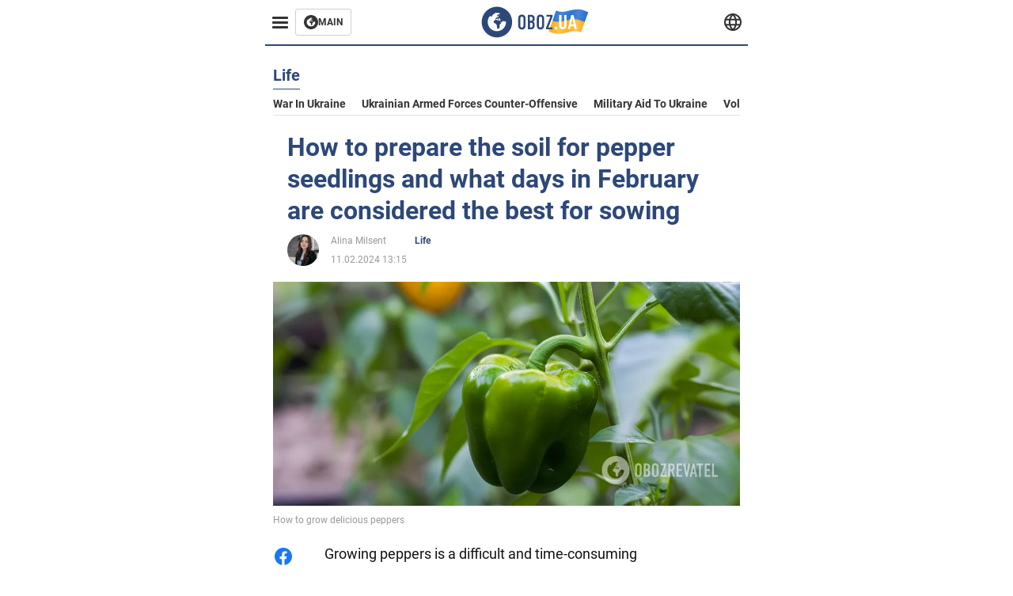

--- FILE ---
content_type: text/html; charset=utf-8
request_url: https://eng.obozrevatel.com/section-life/news-how-to-prepare-the-soil-for-pepper-seedlings-and-what-days-in-february-are-considered-the-best-for-sowing-11-02-2024.html
body_size: 17142
content:
<!DOCTYPE html><html lang="en"><head><meta charSet="utf-8"><meta name="viewport" content="width=device-width, initial-scale=1.0, maximum-scale=1"><meta name="theme-color" content="#161A26"><link rel="dns-prefetch" href="//securepubads.g.doubleclick.net"><link rel="preconnect" href="//securepubads.g.doubleclick.net"><link rel="dns-prefetch" href="//cm.g.doubleclick.net"><link rel="preconnect" href="//cm.g.doubleclick.net"><title>How to prepare the soil for pepper seedlings and what days in February are considered the best for sowing | OBOZ.UA</title><meta name="description" content="Excessive moisture will cause the roots to rot | OBOZ.UA"><link rel="preload" as="image" imageSrcset="https://i2.obozrevatel.com/news/2024/2/11/bffe5f67-9943-4c13-aa2c-2563029d3a3b.png?size=930x441 1000w, https://i2.obozrevatel.com/news/2024/2/11/bffe5f67-9943-4c13-aa2c-2563029d3a3b.png?size=630x299 888w" imageSizes="(max-width: 887px) 888px,  				1000px"><meta property="og:type" content="website"><meta property="og:title" content="How to prepare the soil for pepper seedlings and what days in February are considered the best for sowing"><meta property="og:description" content="Excessive moisture will cause the roots to rot | OBOZ.UA"><meta property="og:site_name" content="OBOZ.UA"><meta property="og:image" content="https://i2.obozrevatel.com/news/2024/2/11/bffe5f67-9943-4c13-aa2c-2563029d3a3b.png?size=2010x1050"><meta property="og:image:type" content="image/jpg"><meta property="og:image:width" content="2010px"><meta property="og:image:height" content="1050px"><meta property="og:url" content="https://eng.obozrevatel.com/section-life/news-how-to-prepare-the-soil-for-pepper-seedlings-and-what-days-in-february-are-considered-the-best-for-sowing-11-02-2024.html"><meta name="twitter:card" content="summary_large_image"><meta name="twitter:title" content="How to prepare the soil for pepper seedlings and what days in February are considered the best for sowing"><meta name="twitter:description" content="Excessive moisture will cause the roots to rot | OBOZ.UA"><meta name="twitter:image" content="https://i2.obozrevatel.com/news/2024/2/11/bffe5f67-9943-4c13-aa2c-2563029d3a3b.png?size=2010x1050"><meta name="twitter:dnt" content="on"><link rel="canonical" href="https://eng.obozrevatel.com/section-life/news-how-to-prepare-the-soil-for-pepper-seedlings-and-what-days-in-february-are-considered-the-best-for-sowing-11-02-2024.html"><link rel="alternate" hrefLang="en" href="https://eng.obozrevatel.com/section-life/news-how-to-prepare-the-soil-for-pepper-seedlings-and-what-days-in-february-are-considered-the-best-for-sowing-11-02-2024.html"><link rel="alternate" hrefLang="pl" href="https://pol.obozrevatel.com/section-life/news-how-to-prepare-the-soil-for-pepper-seedlings-and-what-days-in-february-are-considered-the-best-for-sowing-11-02-2024.html"><link rel="amphtml" href="https://eng.obozrevatel.com/section-life/newsamp-how-to-prepare-the-soil-for-pepper-seedlings-and-what-days-in-february-are-considered-the-best-for-sowing-11-02-2024.html"><script type="application/ld+json">{"@context":"https://schema.org","@type":"BreadcrumbList","itemListElement":[{"@type":"ListItem","position":1,"item":{"@id":"https://eng.obozrevatel.com/","name":"OBOZ.UA"}},{"@type":"ListItem","position":2,"item":{"@id":"https://eng.obozrevatel.com/section-life/","name":"Life"}},{"@type":"ListItem","position":3,"item":{"@id":"https://eng.obozrevatel.com/section-life/news-how-to-prepare-the-soil-for-pepper-seedlings-and-what-days-in-february-are-considered-the-best-for-sowing-11-02-2024.html","name":"How to prepare the soil for pepper seedlings and what days in February are considered the best for sowing"}}]}</script><script type="application/ld+json">{"@context":"https://schema.org","@type":"NewsArticle","mainEntityOfPage":{"@type":"WebPage","@id":"https://eng.obozrevatel.com/section-life/news-how-to-prepare-the-soil-for-pepper-seedlings-and-what-days-in-february-are-considered-the-best-for-sowing-11-02-2024.html"},"headline":"How to prepare the soil for pepper seedlings and what days in February are considered the best for sowing","description":"Excessive moisture will cause the roots to rot","url":"https://eng.obozrevatel.com/section-life/news-how-to-prepare-the-soil-for-pepper-seedlings-and-what-days-in-february-are-considered-the-best-for-sowing-11-02-2024.html","image":{"@type":"ImageObject","url":"https://i2.obozrevatel.com/news/2024/2/11/bffe5f67-9943-4c13-aa2c-2563029d3a3b.png?size=2010x1050"},"datePublished":"2024-02-11T11:15:00.000Z","dateModified":"2024-02-11T11:15:00.000Z","author":[{"@type":"Person","name":"Alina Milsent","image":"https://i2.obozrevatel.com/person/2023/3/23/photo2022-12-2317-46-05.jpg?size=1000x1000","url":"https://eng.obozrevatel.com/person-alina-milsent.html"}],"publisher":{"@type":"Organization","name":"OBOZ.UA","logo":{"@type":"ImageObject","url":"https://cdn2.obozrevatel.com/img/obozevatel_logo.png","width":"164","height":"40"}},"articleSection":"Life","articleBody":"Growing peppers is a difficult and time-consuming process. However, you should start sowing seedlings in February as this is a rather whimsical crop that reacts instantly to changes in humidity or temperature.\nOBOZ.UA has figured out how to grow strong and healthy seedlings and harvest a bountiful crop in the fall. Simple tips will help you determine the right planting time and prepare the soil.\nHow to prepare the soil\nPeppers do not grow well in heavy clay soils. The root system needs access to air, and excessive moisture will lead to rapid decay.\n\nExperts recommend choosing a loose substrate for growing pepper seedlings, which includes high-moor peat, humus and river sand. Perlite or vermiculite can be added to normalize humidity.\nYou should also pay attention to the pH level. Peppers do not like high acidity as seedlings will quickly wither in such soils. Fertilizers, such as wood ash, will help to optimize the pH level.\nBefore planting seedlings, the soil must be disinfected. Experienced gardeners advise treating the substrate with potassium permanganate or using trichoderma powder at the rate of 2 teaspoons per 5 liters of soil.\nPotash fertilizers, such as potassium magnesium, will also increase fertilit. You will need 1 tablespoon per 5 liters of soil.\nWhen to sow peppers\nPepper seedlings begin to be sown in mid-February.\nShoots can be transplanted to open beds 75-80 days after germination.\nGardeners also pay attention to the sowing calendar, which determines the favorability of gardening depending on the phase of the moon.\nFebruary 16, 18, 19, 20, 21 and 22 are favorable days for sowing seeds.\nFebruary 8, 9, 10, 24 and 25 are not the best days to plant either peppers or other plants for seedlings.\nSubscribe to OBOZ.UA on Telegram and Viber to keep up with the latest events"}</script><script>var _Oboz_News_pageType = "News";</script><script>
                    var viewport = Math.floor(window.innerWidth / 50) * 50;
                    var notsyCmd = window.notsyCmd || [];
                    notsyCmd.push(function (){
                        window.notsyInit({
                            
                            "page":"article_desktop",
                            "targeting":[
                                ["pageType","newsFull"],
                                ["platform","desktop"],
                                ["language", "en"],
                                ["domain", "eng.obozrevatel.com"],
                                ["viewport", viewport],
                                ["page_view_count", null],
                                ,
                                ["authors", ["Alina Milsent"]],
                                ["section", ["Life"]],
                                ["news_id", 25631],
                                ,
                            ].filter(Boolean)
                        })
                    })
                </script><script type="module">
                            import PhotoSwipeLightbox from '/photoswipe-lightbox.esm.js';

                            const lightbox = new PhotoSwipeLightbox({
                                gallery: '.newsFull',
                                children: '.newsFull_imageLink, .newsFull_mainImageLink',
                                pswpModule: () => import("/photoswipe.esm.js"),
                                wheelToZoom: true,
                                tapAction: (pt, e) => {
                                    if (e.target.classList.contains('pswp__img')) {
                                        pswp.next();
                                    } else {
                                        pswp.close();
                                    }
                                },
                            });

                            lightbox.init();
                        </script><link rel="preload" href="https://fonts.gstatic.com/s/roboto/v20/KFOkCnqEu92Fr1Mu51xMIzIFKw.woff2" as="font" type="font/woff2" crossOrigin="anonymous"><link rel="preload" href="https://fonts.gstatic.com/s/roboto/v20/KFOkCnqEu92Fr1Mu51xIIzI.woff2" as="font" type="font/woff2" crossOrigin="anonymous"><link rel="preload" href="https://fonts.gstatic.com/s/roboto/v20/KFOmCnqEu92Fr1Mu5mxKOzY.woff2" as="font" type="font/woff2" crossOrigin="anonymous"><link rel="preload" href="https://fonts.gstatic.com/s/roboto/v20/KFOmCnqEu92Fr1Mu4mxK.woff2" as="font" type="font/woff2" crossOrigin="anonymous"><link rel="preload" href="https://fonts.gstatic.com/s/roboto/v20/KFOlCnqEu92Fr1MmWUlfABc4EsA.woff2" as="font" type="font/woff2" crossOrigin="anonymous"><link rel="preload" href="https://fonts.gstatic.com/s/roboto/v20/KFOlCnqEu92Fr1MmWUlfBBc4.woff2" as="font" type="font/woff2" crossOrigin="anonymous"><link rel="preload" href="https://fonts.gstatic.com/s/ptsans/v16/jizaRExUiTo99u79D0KExQ.woff2" as="font" type="font/woff2" crossOrigin="anonymous"><link rel="preload" href="https://cdn2.obozrevatel.com/commons/index.min.css?v=965878200" as="style"><link rel="preload" href="https://cdn2.obozrevatel.com/commons/index.min.js?v=965878200" as="script"><link rel="preload" href="https://cdn2.obozrevatel.com/libs/lazyLoaderImage/index.min.js?v=965878200" as="script"><link rel="preload" href="https://securepubads.g.doubleclick.net/tag/js/gpt.js" as="script"><link rel="alternate" type="application/rss+xml" title="Obozrevatel | Latest news" href="https://eng.obozrevatel.com/api/media/out/rss/lastnews.xml"><link rel="shortcut icon" href="https://cdn2.obozrevatel.com/img/favicons/favicon.ico" type="image/x-icon"><link rel="apple-touch-icon" href="https://cdn2.obozrevatel.com/img/favicons/favicon-72x72.png"><link rel="apple-touch-icon" sizes="96x96" href="https://cdn2.obozrevatel.com/img/favicons/favicon-96x96.png"><link rel="apple-touch-icon" sizes="128x128" href="https://cdn2.obozrevatel.com/img/favicons/favicon-128x128.png"><link rel="apple-touch-icon" sizes="144x144" href="https://cdn2.obozrevatel.com/img/favicons/favicon-144x144.png"><link rel="apple-touch-icon-precomposed" href="https://cdn2.obozrevatel.com/img/favicons/favicon-72x72.png"><link rel="apple-touch-icon-precomposed" sizes="96x96" href="https://cdn2.obozrevatel.com/img/favicons/favicon-96x96.png"><link rel="apple-touch-icon-precomposed" sizes="128x128" href="https://cdn2.obozrevatel.com/img/favicons/favicon-128x128.png"><link rel="apple-touch-icon-precomposed" sizes="144x144" href="https://cdn2.obozrevatel.com/img/favicons/favicon-144x144.png"><link rel="stylesheet" href="https://cdn2.obozrevatel.com/commons/index.min.css?v=965878200"><script>var _Oboz_Core_env = "production";var _Oboz_context = {"cookie":{"cookie":"","parsedCookie":{},"newCookie":{"oboz_trafficSource":{"value":"direct","options":{"path":"/","max-age":1800,"domain":".obozrevatel.com"}},"oboz_userPageViewCount":{"value":"1","options":{"path":"/","max-age":1800,"domain":".obozrevatel.com"}}}},"httpRequestHeaders":{"host":"eng.obozrevatel.com","x-request-id":"ae57dd067d661a21ec531c0012514874","x-real-ip":"104.23.243.222","x-forwarded-for":"104.23.243.222","x-forwarded-host":"eng.obozrevatel.com","x-forwarded-port":"80","x-forwarded-proto":"http","x-forwarded-scheme":"http","x-scheme":"http","x-original-forwarded-for":"18.188.111.152","x-platform-device":"desktop","sec-fetch-site":"none","sec-fetch-mode":"navigate","accept-encoding":"gzip, br","sec-fetch-dest":"document","cf-ray":"9c3716da794b22ce-CMH","sec-fetch-user":"?1","pragma":"no-cache","cache-control":"no-cache","upgrade-insecure-requests":"1","user-agent":"Mozilla/5.0 (Macintosh; Intel Mac OS X 10_15_7) AppleWebKit/537.36 (KHTML, like Gecko) Chrome/131.0.0.0 Safari/537.36; ClaudeBot/1.0; +claudebot@anthropic.com)","accept":"text/html,application/xhtml+xml,application/xml;q=0.9,image/webp,image/apng,*/*;q=0.8,application/signed-exchange;v=b3;q=0.9","cdn-loop":"cloudflare; loops=1","cf-connecting-ip":"18.188.111.152","cf-ipcountry":"US","cf-visitor":"{\"scheme\":\"https\"}"},"langCode":"en","languages":[],"platform":"desktop","url":"https://eng.obozrevatel.com/section-life/news-how-to-prepare-the-soil-for-pepper-seedlings-and-what-days-in-february-are-considered-the-best-for-sowing-11-02-2024.html","defaultLangCode":"en","isAmp":false,"domain":"media","ampUrl":"https://eng.obozrevatel.com/section-life/newsamp-how-to-prepare-the-soil-for-pepper-seedlings-and-what-days-in-february-are-considered-the-best-for-sowing-11-02-2024.html","homeUrl":"https://eng.obozrevatel.com/","homeUrlDefault":"https://eng.obozrevatel.com/","pageUrls":{"en":{"url":"https://eng.obozrevatel.com/section-life/news-how-to-prepare-the-soil-for-pepper-seedlings-and-what-days-in-february-are-considered-the-best-for-sowing-11-02-2024.html","rssLastNews":"https://eng.obozrevatel.com/api/media/out/rss/lastnews.xml"},"pl":{"url":"https://pol.obozrevatel.com/section-life/news-how-to-prepare-the-soil-for-pepper-seedlings-and-what-days-in-february-are-considered-the-best-for-sowing-11-02-2024.html","rssLastNews":"https://pol.obozrevatel.com/api/media/out/rss/lastnews.xml"}}};</script></head><body><noscript><iframe height="0" width="0" style="display:none;visibility:hidden" src="https://www.googletagmanager.com/ns.html?id=GTM-5ZV62SC"></iframe></noscript><svg display="none"><symbol id="common-views" viewBox="-2 -2 32 21"><path fill="currentColor" d="M14,0C6.3,0,0,4.7,0,10.7a5.4,5.4,0,0,0,.3,1.9C1.2,8.8,5,5.7,10.1,4.5A7.2,7.2,0,0,0,7.4,10,6.8,6.8,0,0,0,14,17a6.8,6.8,0,0,0,6.6-7,7.3,7.3,0,0,0-2.5-5.5c4.9,1.1,8.8,4.3,9.8,8.1,0-.7.1-1.4.1-1.9C28,4.7,21.7,0,14,0Z"></path></symbol><symbol id="common-arrowLeft" viewBox="0 0 16 45"><path d="M12.4238 43.2222C12.8379 43.9394 13.7555 44.1854 14.4729 43.7712C15.1903 43.3571 15.436 42.4394 15.0219 41.7222L3.93988 22.5276L15.0254 3.32639C15.4398 2.60904 15.1937 1.69113 14.4765 1.27752C13.7593 0.863908 12.8419 1.1094 12.4275 1.82676L0.927643 21.7453C0.657071 22.2169 0.651494 22.8319 0.923831 23.3036L12.4238 43.2222Z" fill="currentColor"></path></symbol><symbol id="common-more" viewBox="0 0 25 24" fill="currentColor" xmlns="http://www.w3.org/2000/svg"><circle cx="4.66602" cy="12" r="2"></circle><circle cx="12.666" cy="12" r="2"></circle><circle cx="20.666" cy="12" r="2"></circle></symbol></svg><header class="header"><div class="header_warpp"><div class="header_menu"><div class="header_menuWrapp"><button class="header_menuBtn"><span class="header_menuIcon"></span></button><div class="btn_main"><div class="btn_mainIcon"><svg xmlns="http://www.w3.org/2000/svg" width="18" height="18" viewBox="0 0 18 18" fill="none"><path d="M8.99996 0C4.04036 0 0 4.019 0 9C0 13.981 4.04036 18 8.99996 18C13.9809 18 17.9999 13.9596 17.9999 9C18.0213 4.019 13.9809 0 8.99996 0ZM14.3871 9.23515C14.2375 12.0998 11.8859 14.3658 8.97858 14.3658C5.98572 14.3658 3.57005 11.9501 3.57005 8.95724C3.57005 7.78147 3.93347 6.69121 4.5748 5.81473C4.85271 5.42993 5.23751 5.38717 5.34439 5.40855C5.34439 5.40855 5.38715 5.49406 5.45128 5.6437C5.51541 5.79335 5.60092 5.87886 5.70781 5.87886C5.85745 5.87886 5.98572 5.72922 6.11399 5.42993C6.26363 5.04513 6.45603 4.7886 6.62705 4.63895C6.81945 4.48931 6.99047 4.38242 7.18286 4.31829C7.247 4.29691 7.31113 4.29691 7.37526 4.27553C7.46077 4.25416 7.5249 4.2114 7.5249 4.16865C7.5249 4.06176 7.48215 3.97625 7.37526 3.89074C7.82419 3.69834 8.40139 3.59145 9.08547 3.59145C9.70542 3.59145 10.0475 3.67696 10.0475 3.67696C10.5178 3.80523 10.8598 4.019 10.8384 4.16865C10.8171 4.31829 10.6033 4.4038 10.3681 4.36104C10.133 4.31829 9.7268 4.51069 9.47026 4.74584C9.21373 4.981 9.04271 5.28028 9.08547 5.38717C9.12822 5.49406 9.23511 5.62233 9.27787 5.62233C9.342 5.6437 9.40613 5.70784 9.44889 5.77197C9.49164 5.8361 9.57715 5.85748 9.61991 5.81473C9.68404 5.77197 9.7268 5.66508 9.70542 5.53682C9.70542 5.42993 9.81231 5.23753 9.96195 5.13064C10.1116 5.02375 10.2185 5.08789 10.2185 5.28028C10.2185 5.47268 10.133 5.72922 10.0261 5.8361C9.94057 5.96437 9.68404 6.13539 9.47026 6.2209C9.25649 6.30641 8.59378 6.19952 8.42276 6.43468C8.31588 6.58432 8.65792 6.73397 8.44414 6.84085C8.31588 6.90499 8.16623 6.84086 8.1021 6.96912C8.03797 7.09739 7.99521 7.33254 8.1021 7.41805C8.23036 7.54632 8.61516 7.3753 8.63654 7.22565C8.65792 7.05463 8.80756 7.05463 8.91445 7.07601C9.02133 7.09739 9.17098 7.05463 9.23511 6.9905C9.29924 6.92637 9.44889 6.92637 9.5344 6.9905C9.61991 7.05463 9.74817 7.20428 9.76955 7.33254C9.81231 7.43943 9.83368 7.52494 9.68404 7.61045C9.61991 7.65321 9.64128 7.71734 9.70542 7.73872C9.76955 7.78147 9.96195 7.7601 10.0261 7.71734C10.0902 7.67458 10.133 7.54632 10.1543 7.48218C10.1757 7.41805 10.2826 7.46081 10.3467 7.43943C10.4109 7.39667 10.3681 7.3753 10.2826 7.24703C10.1757 7.11876 9.98333 7.07601 9.96195 6.84085C9.94057 6.75534 10.1543 6.73397 10.3681 6.73397C10.5605 6.73397 10.7743 6.94774 10.8171 7.20428C10.8598 7.46081 10.9667 7.65321 11.0522 7.65321C11.1377 7.65321 11.1377 8.08076 10.9881 8.12352C10.8384 8.16627 10.4964 8.18765 10.2185 8.10214C9.7268 7.97387 9.1496 7.84561 8.97858 7.82423C8.78618 7.80285 8.63654 7.65321 8.4869 7.63183C8.18761 7.58907 7.82419 7.90974 7.82419 7.90974C7.43939 8.038 7.18286 8.31591 7.11873 8.55107C7.07598 8.78622 7.09735 9.12827 7.16149 9.29929C7.22562 9.47031 7.52491 9.66271 7.80281 9.72684C8.08072 9.79097 8.50827 10.133 8.7648 10.4964C8.9572 11.266 9.04271 11.9074 9.04271 11.9074C9.10685 12.399 9.25649 12.8694 9.40613 12.9549C9.55577 13.0618 10.1971 12.9121 10.4109 12.4846C10.646 12.057 10.5605 10.9026 10.6247 10.6675C10.6888 10.4537 11.3301 9.962 11.3729 9.74822C11.4156 9.55582 11.3301 9.27791 11.3301 9.27791C11.1377 8.82898 11.0094 8.44418 11.0522 8.4228C11.095 8.40143 11.2232 8.59382 11.3301 8.87173C11.437 9.12827 11.7149 9.29929 11.9073 9.21378C12.1211 9.12827 12.1425 8.82898 11.9928 8.50831C12.4845 8.46556 12.9762 8.46556 13.4037 8.50831C13.8313 8.55107 14.1947 8.72209 14.2802 8.8076C14.3871 9.08551 14.3871 9.23515 14.3871 9.23515Z" fill="#333333"></path></svg></div><div class="btn_mainTitle">MAIN</div><a class="btn_mainLink" href="https://www.obozrevatel.com/" target="_blank"></a></div></div><nav class="header_menuNav"><div class="header_menuList"><div class="header_menuLogo"><a class="header_menuLogoLink" href="https://eng.obozrevatel.com/"></a><img class="header_menuLogoImg" src="https://cdn2.obozrevatel.com/img/Logo_Blue_Flag.svg" alt="logo"></div></div></nav></div><div class="header_content"><div class="header_logo"><img src="https://cdn2.obozrevatel.com/img/Logo_Blue_Flag.svg" alt="logo"><a class="header_logoLink" href="https://eng.obozrevatel.com/"></a></div><nav class="header_lineMenu adaptiveLine --default"><div class="header_lineMenuItems adaptiveLine_items"></div><div class="header_lineMenuNavItemMore adaptiveLine_more header_lineMenuNavItem"><div class="navItemMore moreBtn opener"><div class="icon --icon-more"><svg xmlns="http://www.w3.org/2000/svg" version="1.1" preserveAspectRatio="xMinYMin" fill="none"><use href="#common-more"></use></svg></div></div><div class="navItemMore_items more_items"></div></div></nav></div><div class="header_lang "><div class="header_langBtn"><div class="socialIcon --planet"><svg width="22" height="22" viewBox="0 0 22 22" fill="none" xmlns="http://www.w3.org/2000/svg"><g clip-path="url(#clip0_225_1412)"><path fill-rule="evenodd" clip-rule="evenodd" d="M4.63095 2.03241C6.49216 0.711213 8.71814 0.00146484 11.0006 0.00146484C13.2831 0.00146484 15.5091 0.711213 17.3703 2.03241C19.2315 3.35361 20.6358 5.22086 21.3887 7.37557L21.3888 7.37582C21.7854 8.51164 22.0002 9.73187 22.0002 10.9998H20.9625L22.0002 10.9986C22.0002 10.999 22.0002 10.9994 22.0002 10.9998C22.0015 12.2336 21.7949 13.4589 21.3891 14.6241L21.3887 14.6251C20.6358 16.7798 19.2315 18.6471 17.3703 19.9683C15.5091 21.2895 13.2831 21.9992 11.0006 21.9992C8.71814 21.9992 6.49216 21.2895 4.63095 19.9683C2.76975 18.6471 1.36543 16.7798 0.612508 14.6251L0.612137 14.624C0.206389 13.4588 -0.000218116 12.2336 0.000981759 10.9998C-0.000152653 9.76628 0.206461 8.54143 0.612157 7.37657L0.612508 7.37557C1.36543 5.22086 2.76975 3.35361 4.63095 2.03241ZM11.0006 2.07687C9.14862 2.07687 7.34247 2.65275 5.83229 3.72477C4.73582 4.50311 3.83478 5.51502 3.18957 6.68018H18.8117C18.1664 5.51502 17.2654 4.50311 16.1689 3.72477C14.6588 2.65275 12.8526 2.07687 11.0006 2.07687ZM2.36101 8.75558C2.17151 9.48722 2.07561 10.241 2.07638 10.9987V11.0009C2.07557 11.759 2.17148 12.5131 2.36105 13.2451H19.6402C19.8298 12.5131 19.9257 11.759 19.9248 11.0009V10.9998C19.9248 10.2234 19.826 9.47148 19.6405 8.75558H2.36101ZM18.8117 15.3205C18.1664 16.4856 17.2654 17.4976 16.1689 18.2759C14.6588 19.3479 12.8526 19.9238 11.0006 19.9238C9.14862 19.9238 7.34247 19.3479 5.83229 18.2759C4.73582 17.4976 3.83478 16.4856 3.18957 15.3205H18.8117Z" fill="#333333"></path><path fill-rule="evenodd" clip-rule="evenodd" d="M11.0005 0.000488281C11.2757 0.000488281 11.5397 0.109817 11.7343 0.304424C17.6407 6.21087 17.6407 15.7894 11.7343 21.6958C11.5397 21.8904 11.2757 21.9997 11.0005 21.9997C10.7253 21.9997 10.4614 21.8904 10.2667 21.6958C4.3603 15.7894 4.3603 6.21087 10.2667 0.304424C10.4614 0.109817 10.7253 0.000488281 11.0005 0.000488281ZM11.0005 2.56826C15.1181 7.42239 15.1181 14.5778 11.0005 19.432C6.88292 14.5778 6.88292 7.42239 11.0005 2.56826Z" fill="#333333"></path></g><defs><clipPath id="clip0_225_1412"><rect width="22" height="22" fill="white"></rect></clipPath></defs></svg></div></div><div class="header_langList"><div class="header_langItem"><a class="header_langLink" href="https://pol.obozrevatel.com/section-life/news-how-to-prepare-the-soil-for-pepper-seedlings-and-what-days-in-february-are-considered-the-best-for-sowing-11-02-2024.html"></a><span class="header_langTitle">Polski</span></div><div class="header_langItem"><a class="header_langLink" href="https://www.obozrevatel.com/rus/"></a><span class="header_langTitle">русский</span></div><div class="header_langItem"><a class="header_langLink" href="https://www.obozrevatel.com/"></a><span class="header_langTitle">Українська</span></div></div></div></div></header><main class="main"><aside class="asideBanner"><div class="asideBanner_item"></div></aside><div class="main_content"><article class="sectionTopHeding"><div class="sectionTopHeding_title"><p class="sectionPage_h1">Life</p></div><div class="sectionTopHeding_list"><a href="https://eng.obozrevatel.com/tag-war-in-ukraine.html" class="sectionTopHeding_link">War in Ukraine</a><a href="https://eng.obozrevatel.com/tag-ukrainian-armed-forces-counter-offensive.html" class="sectionTopHeding_link">Ukrainian armed forces counter-offensive</a><a href="https://eng.obozrevatel.com/tag-military-aid-to-ukraine.html" class="sectionTopHeding_link">Military aid to Ukraine</a><a href="https://eng.obozrevatel.com/person-vladimir-zelensky.html" class="sectionTopHeding_link">Volodymyr Zelensky</a></div></article><div class="sectionCol"><div class="sectionCol_item"><section class="newsFull" data-news-id="25631" data-url="https://eng.obozrevatel.com/section-life/news-how-to-prepare-the-soil-for-pepper-seedlings-and-what-days-in-february-are-considered-the-best-for-sowing-11-02-2024.html" data-lang="en" data-title="How to prepare the soil for pepper seedlings and what days in February are considered the best for sowing | OBOZ.UA" data-section-id="2"><svg display="none"><symbol id="newsFull-facbook-circle" viewBox="0 0 20 20"><path fill-rule="evenodd" clip-rule="evenodd" d="M11.2968 19.9167C16.207 19.2809 20 15.0834 20 10C20 4.47715 15.5228 0 10 0C4.47715 0 0 4.47715 0 10C0 14.9693 3.6247 19.0921 8.37443 19.8685V12.932H6V10.0583H8.37443V7.96117C8.37443 4.52427 10.621 4 11.9178 4C12.5779 4 13.3136 4.10057 13.8123 4.16874C13.8794 4.17791 13.9422 4.1865 14 4.19417V6.64078H12.831C11.516 6.64078 11.2603 7.67638 11.2968 8.19417V10.0583H13.8904L13.4521 12.932H11.2968V19.9167Z" fill="#1778F2"></path></symbol><symbol id="newsFull-facbookMessager" viewBox="0 0 20 20"><path d="M0 9.25917C0 12.1725 1.45339 14.7717 3.72599 16.4692V20L7.13113 18.1317C8.0395 18.3825 9.00204 18.5192 9.99958 18.5192C15.5223 18.5192 20 14.3742 20 9.26C20.0008 4.14583 15.5231 0 10.0004 0C4.47769 0 0 4.145 0 9.25917H0ZM8.94537 6.66583L11.5538 9.38167L16.4599 6.66583L10.993 12.4675L8.44702 9.7525L3.47764 12.4683L8.94537 6.66583Z" fill="#01B6FF"></path></symbol><symbol id="newsFull-clock" viewBox="0 0 16 16"><circle cx="7.5" cy="7.5" r="6" stroke="#2D4878"></circle><rect x="7" y="7" width="4" height="1" fill="#2D4878"></rect><rect x="7" y="8" width="5" height="1" transform="rotate(-90 7 8)" fill="#2D4878"></rect></symbol><symbol id="newsFull-facebookMessanger" viewBox="0 0 20 20"><path d="M0 9.25917C0 12.1725 1.45339 14.7717 3.72599 16.4692V20L7.13113 18.1317C8.0395 18.3825 9.00204 18.5192 9.99958 18.5192C15.5223 18.5192 20 14.3742 20 9.26C20.0008 4.14583 15.5231 0 10.0004 0C4.47769 0 0 4.145 0 9.25917H0ZM8.94537 6.66583L11.5538 9.38167L16.4599 6.66583L10.993 12.4675L8.44702 9.7525L3.47764 12.4683L8.94537 6.66583Z" fill="#01B6FF"></path></symbol><symbol id="newsFull-telegram" viewBox="0 0 20 20"><path d="M0.931254 9.01823L18.668 2.08486C19.4912 1.78334 20.2102 2.28846 19.9435 3.55049L19.945 3.54893L16.925 17.9737C16.7012 18.9963 16.1018 19.245 15.2632 18.7632L10.6642 15.3268L8.44599 17.4934C8.20071 17.7421 7.99376 17.9519 7.51853 17.9519L7.84506 13.2069L16.3685 5.40001C16.7395 5.06896 16.2857 4.88246 15.7967 5.21195L5.2635 11.9355L0.722766 10.4994C-0.262949 10.1823 -0.284411 9.50004 0.931254 9.01823Z" fill="#0088CC"></path></symbol><symbol id="newsFull-twitter" viewBox="0 0 20 20"><path d="M19.9061 4.07991C19.2801 4.3399 18.529 4.59989 17.903 4.72988C18.2786 4.72988 18.6542 4.07991 18.9045 3.81992C19.1549 3.42994 19.4053 3.03995 19.5305 2.51998V2.38998H19.4053C18.7793 2.77997 17.903 3.16995 17.1518 3.29994C17.0266 3.29994 17.0266 3.29994 17.0266 3.29994C16.1911 2.43241 14.9493 2 13.7715 2C12.6197 2 11.3142 2.75883 10.6416 3.68993C10.266 4.2099 10.0156 4.72988 9.89045 5.37985C9.76526 6.02982 9.76526 6.5498 9.89045 7.19977C9.89045 7.32977 9.89045 7.32977 9.76526 7.32977C6.51017 6.80979 3.75587 5.50985 1.50235 2.90996C1.37715 2.77997 1.37715 2.77997 1.25196 2.90996C0.250391 4.46989 0.751174 6.80979 2.00313 8.10973C2.12833 8.23973 2.37872 8.36972 2.50391 8.49972C2.37872 8.49972 1.62754 8.36972 0.876369 7.97974C0.751174 7.97974 0.751174 7.97974 0.751174 8.10973C0.751174 8.23973 0.751174 8.36972 0.751174 8.62971C0.876369 10.1896 2.00313 11.6196 3.38028 12.1396C3.50548 12.2696 3.75587 12.2696 3.88106 12.2696C3.50548 12.3995 3.25509 12.3995 2.37872 12.2696C2.25352 12.2696 2.25352 12.2696 2.25352 12.3995C2.8795 14.3495 4.38185 14.8694 5.50861 15.2594C5.6338 15.2594 5.759 15.2594 6.00939 15.2594C5.6338 15.7794 4.38185 16.2994 3.75587 16.4294C2.62911 17.0793 1.37715 17.2093 0.250391 17.0793C0.125196 17.0793 0 17.0793 0 17.0793V17.2093C0.250391 17.3393 0.500782 17.4693 0.751174 17.5993C1.50235 17.9893 2.25352 18.3793 3.0047 18.5093C7.13615 19.6792 11.7684 18.7693 14.7731 15.6494C17.1518 13.1795 18.0282 9.66967 18.0282 6.28981C18.0282 6.15982 18.1534 6.02982 18.2786 6.02982C18.9045 5.50985 19.4053 4.98987 19.9061 4.3399C20.0313 4.2099 20.0313 4.07991 19.9061 4.07991C20.0313 4.07991 20.0313 4.07991 19.9061 4.07991C20.0313 3.94992 20.0313 4.07991 19.9061 4.07991Z" fill="#33CCFF"></path></symbol><symbol id="newsFull-fax" viewBox="0 0 20 18"><path d="M18 3C17 3 17.8163 3 17 3C17 2.25858 17 1.5 17 1C17 0.5 16.5 0 16 0C15.5 0 4.5 0 4 0C3.5 0 3 0.5 3 1C3 1.5 3 2.25858 3 3C2.18366 3 3 3 2 3C1 3 0 4 0 5C0 6 0 10 0 11C0 12 1 13 2 13C3 13 2.18366 13 3 13C3 14.4175 3 16.5 3 17C3 17.5 3.5 18.0001 4 18C4.5 17.9999 8.07213 17.9999 10.0001 17.9999C11.9281 17.9999 15.5 18 16 18C16.5 18 17 17.5 17 17C17 16.5 17 14.3688 17 13C17.8163 13 17 13 18 13C19 13 20 12 20 11C20 10 20 6 20 5C20 4 19 3 18 3ZM3 7C2.5 7 2 6.5 2 6C2 5.5 2.5 5 3 5C3.5 5 4 5.5 4 6C4 6.5 3.5 7 3 7ZM16 17H4V10H16V17ZM16 3C12.0544 3 7.94559 3 4 3C4 2.53319 4 2.5 4 2C4 1.5 4.5 1 5 1C5.5 1 14.5 1 15 1C15.5 1 16 1.5 16 2C16 2.5 16 2.53322 16 3Z" fill="#999999"></path></symbol><symbol id="newsFull-latter" viewBox="0 0 20 14"><path d="M18.9954 0.264923C18.7023 0.0963867 18.3624 0 18 0H2C1.63317 0 1.28941 0.0987585 0.993848 0.271138L9.28442 8.56171C9.67494 8.95224 10.3081 8.95223 10.6986 8.56171L18.9954 0.264923Z" fill="#999999"></path><path d="M19.7109 0.963659L13.7331 6.9415L19.7538 12.9622C19.9107 12.6767 20 12.3488 20 12V2C20 1.62061 19.8944 1.26589 19.7109 0.963659Z" fill="#999999"></path><path d="M13.0259 7.64861L11.4057 9.26882C10.6247 10.0499 9.35836 10.0499 8.57731 9.26882L6.95711 7.64861L0.921279 13.6844C1.23251 13.8842 1.60273 14 2 14H18C18.3929 14 18.7593 13.8867 19.0684 13.691L13.0259 7.64861Z" fill="#999999"></path><path d="M6.25 6.9415L0.282728 0.974232C0.103193 1.27415 0 1.62503 0 2V12C0 12.3443 0.0870182 12.6683 0.240264 12.9512L6.25 6.9415Z" fill="#999999"></path></symbol><symbol id="newsFull-copy" viewBox="0 0 20 20"><path d="M2.42405 17.576C2.8759 18.0284 3.4127 18.3872 4.00363 18.6315C4.59455 18.8759 5.22794 19.0011 5.8674 19C6.50701 19.0011 7.14054 18.8759 7.73161 18.6315C8.32269 18.3871 8.85967 18.0284 9.31173 17.576L11.378 15.5091C11.7582 15.1288 11.7581 14.5122 11.3778 14.1319C10.9975 13.7515 10.3807 13.7516 10.0004 14.132L7.93439 16.1987C7.38547 16.7451 6.64245 17.0519 5.86789 17.0519C5.09333 17.0519 4.35031 16.7451 3.80139 16.1987C3.25445 15.65 2.94733 14.907 2.94733 14.1323C2.94733 13.3576 3.25445 12.6145 3.80139 12.0659L5.8681 10C6.24857 9.61969 6.24863 9.00293 5.86822 8.62254C5.48794 8.24228 4.87142 8.24222 4.49107 8.62242L2.42405 10.6886C1.51213 11.6027 1 12.8411 1 14.1323C1 15.4234 1.51213 16.6619 2.42405 17.576ZM17.5768 9.31134C18.4882 8.397 19 7.15865 19 5.86766C19 4.57666 18.4882 3.33832 17.5768 2.42398C16.6626 1.5121 15.4241 1 14.1329 1C12.8417 1 11.6032 1.5121 10.6891 2.42398L8.62285 4.49084C8.24261 4.87119 8.24266 5.48777 8.62297 5.86806C9.00335 6.24842 9.62006 6.24836 10.0004 5.86794L12.0664 3.80126C12.6153 3.25482 13.3584 2.94804 14.1329 2.94804C14.9075 2.94804 15.6505 3.25482 16.1994 3.80126C16.7464 4.3499 17.0535 5.09298 17.0535 5.86766C17.0535 6.64234 16.7464 7.38542 16.1994 7.93406L14.1327 9.99994C13.7522 10.3803 13.7522 10.997 14.1326 11.3774C14.5129 11.7577 15.1294 11.7577 15.5097 11.3775L17.5768 9.31134Z" fill="#999999"></path><path d="M7.13604 14.2931C6.7456 14.6836 6.1126 14.6836 5.72205 14.2933L5.70754 14.2788C5.31681 13.8883 5.31672 13.255 5.70733 12.8644L12.8645 5.70738C13.2551 5.31675 13.8885 5.31688 14.279 5.70767L14.2935 5.72218C14.6837 6.11275 14.6836 6.7457 14.2932 7.13611L7.13604 14.2931Z" fill="#999999"></path></symbol></svg><div class="newsFull_header"><h1 class="newsFull_headerTitle">How to prepare the soil for pepper seedlings and what days in February are considered the best for sowing</h1><div class="author"><div class="author_img"><img src="https://i2.obozrevatel.com/person/2023/3/23/photo2022-12-2317-46-05.jpg?size=40x40"><a class="author_imgLink" href="https://eng.obozrevatel.com/person-alina-milsent.html"></a></div><div class="author_wrapper"><a class="author_name" href="https://eng.obozrevatel.com/person-alina-milsent.html">Alina Milsent</a><a class="author_label" href="https://eng.obozrevatel.com/section-life/">Life</a><time class="author_time">11.02.2024 13:15</time><div class="reaction"></div></div></div></div><div class="newsFull_mainImg"><div class="newsFull_mainImgWrapp" data-video-url="null"><a href="https://i2.obozrevatel.com/news/2024/2/11/bffe5f67-9943-4c13-aa2c-2563029d3a3b.png?size=930x441" data-pswp-width="930" data-pswp-height="441" class="newsFull_mainImageLink" target="_blank"><img alt="" src="https://i2.obozrevatel.com/news/2024/2/11/bffe5f67-9943-4c13-aa2c-2563029d3a3b.png?size=930x441" srcSet="https://i2.obozrevatel.com/news/2024/2/11/bffe5f67-9943-4c13-aa2c-2563029d3a3b.png?size=930x441 1320w, https://i2.obozrevatel.com/news/2024/2/11/bffe5f67-9943-4c13-aa2c-2563029d3a3b.png?size=630x299 1000w" loading="eager" fetchpriority="high"></a></div><div class="newsFull_mainImgDesc">How to grow delicious peppers</div></div><div class="newsFull_body"><div class="newsFull_bodyWrapper"><div class="newsFull_share"><div class="newsFull_shareList"><div class="newsFull_shareItem"><a class="newsFull_shareLink" href="https://www.facebook.com/obozrevatel" target="_blank"></a><img class="newsFull_shareIcon" src="https://cdn2.obozrevatel.com/img/facebook.svg"></div><div class="newsFull_shareItem"><a class="newsFull_shareLink" href="https://m.me/obozrevatel?ref=On-Site%20Subs.FB-plug" target="_blank"></a><img class="newsFull_shareIcon" src="https://cdn2.obozrevatel.com/img/messenger.svg"></div><div class="newsFull_shareItem"><a class="newsFull_shareLink" href="https://t.me/uaobozrevatel" target="_blank"></a><img class="newsFull_shareIcon" src="https://cdn2.obozrevatel.com/img/telegram.svg"></div><div class="newsFull_shareItem"><a class="newsFull_shareLink" href="https://twitter.com/obozrevatel_ua" target="_blank"></a><img class="newsFull_shareIcon" src="https://cdn2.obozrevatel.com/img/twitter.svg"></div></div></div></div><div class="newsFull_text"><p>Growing peppers is a difficult and time-consuming process. However, you should start sowing seedlings in February as this is a rather whimsical crop that reacts instantly to changes in humidity or temperature.</p><aside class="banner --size_330x280"><div class="banner_title">ADVERTISIMENT</div><div class="OBZ_ITA_336"></div></aside><p>OBOZ.UA has figured out how to grow strong and healthy seedlings and harvest a bountiful crop in the fall. Simple tips will help you determine the right planting time and prepare the soil.</p><p><strong class="fullText_header">How to prepare the soil</strong></p><p>Peppers do not grow well in heavy clay soils. The root system needs access to air, and excessive moisture will lead to rapid decay.</p><div class="newsFull_embed newsFull_imageWrap" data-descr="It is important to fertilize the soil before planting seedlings">
                    <a href="https://i2.obozrevatel.com/gallery/2024/2/11/37503613-3854-4fd9-9392-b4f6dc264108.png" data-pswp-width="1344" data-pswp-height="896" target="_blank" class="newsFull_imageLink">
                        <i style="display: block; padding-bottom: min(66.67%, 600px);"></i>
                        <img class="newsFull_image" src="https://i2.obozrevatel.com/gallery/2024/2/11/37503613-3854-4fd9-9392-b4f6dc264108.png" srcset="https://i2.obozrevatel.com/gallery/2024/2/11/37503613-3854-4fd9-9392-b4f6dc264108.png" data-srcset="https://i2.obozrevatel.com/gallery/2024/2/11/37503613-3854-4fd9-9392-b4f6dc264108.png" alt="How to prepare the soil for pepper seedlings and what days in February are considered the best for sowing" style="max-height: 600px" loading="lazy">
                    </a>
                </div><p>Experts recommend choosing a loose substrate for growing pepper seedlings, which includes high-moor peat, humus and river sand. Perlite or vermiculite can be added to normalize humidity.</p><p>You should also pay attention to the pH level. Peppers do not like high acidity as seedlings will quickly wither in such soils. Fertilizers, such as wood ash, will help to optimize the pH level.</p><aside class="banner --size_330x280"><div class="banner_title">ADVERTISIMENT</div><div class="OBZ_ITA_336"></div></aside><p>Before planting seedlings, the soil must be disinfected. Experienced gardeners advise treating the substrate with potassium permanganate or using trichoderma powder at the rate of 2 teaspoons per 5 liters of soil.</p><p>Potash fertilizers, such as potassium magnesium, will also increase fertilit. You will need 1 tablespoon per 5 liters of soil.</p><p><strong class="fullText_header">When to sow peppers</strong></p><p>Pepper seedlings begin to be sown in mid-February.</p><p>Shoots can be transplanted to open beds 75-80 days after germination.</p><p>Gardeners also pay attention to the sowing calendar, which determines the favorability of gardening depending on the phase of the moon.</p><p><b>February 16, 18, 19, 20, 21 and 22</b> are favorable days for sowing seeds.</p><p><b>February 8, 9, 10, 24 and 25</b> are not the best days to plant either peppers or other plants for seedlings.</p><p><em><b>Subscribe to OBOZ.UA on </b></em><a href="https://t.me/uaobozrevatel" rel="nofollow"><em><b>Telegram</b></em></a><em><b> and <a href="https://invite.viber.com/?g2=AQA7vCW3MX33iE9EYhmE3GhB43vyI%2B%2BnsqzemGPFrFGfl8TEL3d6MiPUriT1T%2FJF" rel="nofollow">Viber</a> to keep up with the latest events</b></em></p><aside class="banner --size_330x280"><div class="banner_title">ADVERTISIMENT</div><div class="OBZ_BTA_300"></div></aside><div class="newsFull_textTag"><a class="newsFull_textTagLink" href="https://eng.obozrevatel.com/tag-gardening-and-gardening-tips.html">Gardening and gardening tips</a></div><div class="newsFull_breadcrumbs"><a href="/"><img class="breadcrumbs_logoIcon" src="https://cdn2.obozrevatel.com/img/Logo_Blue_Flag.svg" alt="home logo"></a><span>/</span><a href="https://eng.obozrevatel.com/section-life/">Life</a><span>/</span><span>How to prepare...</span></div></div></div></section><div class="endlessScroll_place"></div><aside class="banner banner_partner "><div class="banner_title">ADVERTISIMENT</div><div id="M807393ScriptRootC1314044"></div></aside><div class="section --grid"><article class="sectionHeding"><h2 class="sectionHeding_h2">Other News</h2></article><div class="section_list "><div class="section_item"><div class="card --middle"><div class="card_img"><picture class="card_picture"><source media="(max-width:768px)" srcSet="https://i2.obozrevatel.com/news/2025/3/5/filestoragetemp8.jpg?size=345x163"><source media="(max-width:1320px)" srcSet="https://i2.obozrevatel.com/news/2025/3/5/filestoragetemp8.jpg?size=360x171"><img src="https://i2.obozrevatel.com/news/2025/3/5/filestoragetemp8.jpg?size=450x213" alt="Durov was spotted having a candlelit dinner with Jared Leto. Photo" loading="lazy"></picture><a class="card_imgLink" href="https://eng.obozrevatel.com/section-entertainment/news-durov-was-spotted-having-a-candlelit-dinner-with-jared-leto-photo-05-03-2025.html"></a></div><div class="card_content"><h2 class="card_title"><a class="card_titleLink" href="https://eng.obozrevatel.com/section-entertainment/news-durov-was-spotted-having-a-candlelit-dinner-with-jared-leto-photo-05-03-2025.html">Durov was spotted having a candlelit dinner with Jared Leto. Photo</a></h2><div class="card_info"><div class="card_label"><a class="card_labelLink" href="https://eng.obozrevatel.com/section-entertainment/">Entertainment</a></div><time class="card_time">05.03.2025 19:45</time><div class="reaction"></div></div></div></div></div><div class="section_item"><div class="card --middle"><div class="card_img"><picture class="card_picture"><source media="(max-width:768px)" srcSet="https://i2.obozrevatel.com/news/2025/3/5/filestoragetemp-2025-03-05t104746-262.jpg?size=345x163"><source media="(max-width:1320px)" srcSet="https://i2.obozrevatel.com/news/2025/3/5/filestoragetemp-2025-03-05t104746-262.jpg?size=360x171"><img src="https://i2.obozrevatel.com/news/2025/3/5/filestoragetemp-2025-03-05t104746-262.jpg?size=450x213" alt="The most fashionable manicure color for spring 2025: five periwinkle designs" loading="lazy"></picture><a class="card_imgLink" href="https://ls-eng.obozrevatel.com/section-lady-ls/news-the-most-fashionable-manicure-color-for-spring-2025-five-periwinkle-designs-05-03-2025.html"></a></div><div class="card_content"><h2 class="card_title"><a class="card_titleLink" href="https://ls-eng.obozrevatel.com/section-lady-ls/news-the-most-fashionable-manicure-color-for-spring-2025-five-periwinkle-designs-05-03-2025.html">The most fashionable manicure color for spring 2025: five periwinkle designs</a></h2><div class="card_info"><div class="card_label"><a class="card_labelLink" href="https://ls-eng.obozrevatel.com/section-lady-ls/">Lady </a></div><time class="card_time">05.03.2025 18:52</time><div class="reaction"></div></div></div></div></div><div class="section_item"><div class="card --horizontal"><div class="card_img"><picture class="card_picture"><source media="(max-width:768px)" srcSet="https://i2.obozrevatel.com/news/2025/3/5/gettyimages-1676592478-3.jpg?size=345x163"><source media="(max-width:1320px)" srcSet="https://i2.obozrevatel.com/news/2025/3/5/gettyimages-1676592478-3.jpg?size=360x171"><img src="https://i2.obozrevatel.com/news/2025/3/5/gettyimages-1676592478-3.jpg?size=450x213" alt="They are back on their honeymoon: Meghan Markle tells how she made Prince Harry fall in love with her again after seven years of marriage" loading="lazy"></picture><a class="card_imgLink" href="https://eng.obozrevatel.com/section-entertainment/news-they-are-back-on-their-honeymoon-meghan-markle-tells-how-she-made-prince-harry-fall-in-love-with-her-again-after-seven-years-of-marriage-05-03-2025.html"></a></div><div class="card_content"><h2 class="card_title"><a class="card_titleLink" href="https://eng.obozrevatel.com/section-entertainment/news-they-are-back-on-their-honeymoon-meghan-markle-tells-how-she-made-prince-harry-fall-in-love-with-her-again-after-seven-years-of-marriage-05-03-2025.html">They are back on their honeymoon: Meghan Markle tells how she made Prince Harry fall in love with her again after seven years of marriage</a></h2><div class="card_info"><div class="card_label"><a class="card_labelLink" href="https://eng.obozrevatel.com/section-entertainment/">Entertainment</a></div><time class="card_time">05.03.2025 16:20</time><div class="reaction"></div></div></div></div></div><div class="section_item"><aside class="banner --size_330x280"><div class="banner_title">ADVERTISIMENT</div><div class="OBZ_ITC_300"></div></aside></div><div class="section_item"><div class="card --extraLarge --textCenter"><div class="card_img"><picture class="card_picture"><source media="(max-width:768px)" srcSet="https://i2.obozrevatel.com/news/2025/3/5/pravo-buti-takim-yakim-ti-e-zakinchuetsya-tam-de-pochinaetsya-obovyazo.jpg?size=345x163"><source media="(max-width:1320px)" srcSet="https://i2.obozrevatel.com/news/2025/3/5/pravo-buti-takim-yakim-ti-e-zakinchuetsya-tam-de-pochinaetsya-obovyazo.jpg?size=750x356"><img src="https://i2.obozrevatel.com/news/2025/3/5/pravo-buti-takim-yakim-ti-e-zakinchuetsya-tam-de-pochinaetsya-obovyazo.jpg?size=930x441" alt="&quot;There is no such thing as overweight&quot;: Yevhen Klopotenko describes the ideal woman for him and explains why he doesn&#039;t pay attention to appearance" loading="lazy"></picture><a class="card_imgLink" href="https://eng.obozrevatel.com/section-entertainment/news-there-is-no-such-thing-as-overweight-yevhen-klopotenko-describes-the-ideal-woman-for-him-and-explains-why-he-doesnt-pay-attention-to-appearance-05-03-2025.html"></a></div><div class="card_content"><h2 class="card_title"><a class="card_titleLink" href="https://eng.obozrevatel.com/section-entertainment/news-there-is-no-such-thing-as-overweight-yevhen-klopotenko-describes-the-ideal-woman-for-him-and-explains-why-he-doesnt-pay-attention-to-appearance-05-03-2025.html">"There is no such thing as overweight": Yevhen Klopotenko describes the ideal woman for him and explains why he doesn't pay attention to appearance</a></h2><div class="card_desc"> Personal traits of a partner are important for a restaurateur </div><div class="card_info"><div class="card_label"><a class="card_labelLink" href="https://eng.obozrevatel.com/section-entertainment/">Entertainment</a></div><time class="card_time">05.03.2025 16:18</time><div class="reaction"></div></div></div></div></div><div class="section_item"><div class="card --large"><div class="card_img"><picture class="card_picture"><source media="(max-width:768px)" srcSet="https://i2.obozrevatel.com/news/2025/3/5/filestoragetemp-2025-03-05t095157-427.jpg?size=345x163"><source media="(max-width:1320px)" srcSet="https://i2.obozrevatel.com/news/2025/3/5/filestoragetemp-2025-03-05t095157-427.jpg?size=490x232"><img src="https://i2.obozrevatel.com/news/2025/3/5/filestoragetemp-2025-03-05t095157-427.jpg?size=610x289" alt="&quot;Can&#039;t get it out of my head&quot;: Polish representative at the Eurovision Song Contest 2025 praises Ukraine&#039;s song" loading="lazy"></picture><a class="card_imgLink" href="https://eng.obozrevatel.com/section-entertainment/news-cant-get-it-out-of-my-head-polish-representative-at-the-eurovision-song-contest-2025-praises-ukraines-song-05-03-2025.html"></a></div><div class="card_content"><h2 class="card_title"><a class="card_titleLink" href="https://eng.obozrevatel.com/section-entertainment/news-cant-get-it-out-of-my-head-polish-representative-at-the-eurovision-song-contest-2025-praises-ukraines-song-05-03-2025.html">"Can't get it out of my head": Polish representative at the Eurovision Song Contest 2025 praises Ukraine's song</a></h2><div class="card_desc"> Ukraine will be represented by the band Ziferblat </div><div class="card_info"><div class="card_label"><a class="card_labelLink" href="https://eng.obozrevatel.com/section-entertainment/">Entertainment</a></div><time class="card_time">05.03.2025 16:18</time><div class="reaction"></div></div></div></div></div><div class="section_item"><div class="card"><div class="card_img"><picture class="card_picture"><source media="(max-width:768px)" srcSet="https://i2.obozrevatel.com/news/2025/3/5/mycollages-2025-03-05t152923-294.jpg?size=345x163"><source media="(max-width:1320px)" srcSet="https://i2.obozrevatel.com/news/2025/3/5/mycollages-2025-03-05t152923-294.jpg?size=230x109"><img src="https://i2.obozrevatel.com/news/2025/3/5/mycollages-2025-03-05t152923-294.jpg?size=290x137" alt="Will be more popular than jeans: the most trendy pants of the season, which are already massively bought by fashionistas" loading="lazy"></picture><a class="card_imgLink" href="https://ls-eng.obozrevatel.com/section-lady-ls/news-will-be-more-popular-than-jeans-the-most-trendy-pants-of-the-season-which-are-already-massively-bought-by-fashionistas-05-03-2025.html"></a></div><div class="card_content"><h2 class="card_title"><a class="card_titleLink" href="https://ls-eng.obozrevatel.com/section-lady-ls/news-will-be-more-popular-than-jeans-the-most-trendy-pants-of-the-season-which-are-already-massively-bought-by-fashionistas-05-03-2025.html">Will be more popular than jeans: the most trendy pants of the season, which are already massively bought by fashionistas</a></h2><div class="card_info"><div class="card_label"><a class="card_labelLink" href="https://ls-eng.obozrevatel.com/section-lady-ls/">Lady </a></div><time class="card_time">05.03.2025 16:16</time><div class="reaction"></div></div></div></div></div><div class="section_item"><div class="card"><div class="card_img"><picture class="card_picture"><source media="(max-width:768px)" srcSet="https://i2.obozrevatel.com/news/2025/3/5/such-a-lovely-evening-at-le-grand-dner-du-louvre-celebrating-museelouv.jpg?size=345x163"><source media="(max-width:1320px)" srcSet="https://i2.obozrevatel.com/news/2025/3/5/such-a-lovely-evening-at-le-grand-dner-du-louvre-celebrating-museelouv.jpg?size=230x109"><img src="https://i2.obozrevatel.com/news/2025/3/5/such-a-lovely-evening-at-le-grand-dner-du-louvre-celebrating-museelouv.jpg?size=290x137" alt="Victoria Beckham stunned with her choice of dress for a date with her husband in Paris. Photo" loading="lazy"></picture><a class="card_imgLink" href="https://eng.obozrevatel.com/section-entertainment/news-victoria-beckham-stunned-with-her-choice-of-dress-for-a-date-with-her-husband-in-paris-photo-05-03-2025.html"></a></div><div class="card_content"><h2 class="card_title"><a class="card_titleLink" href="https://eng.obozrevatel.com/section-entertainment/news-victoria-beckham-stunned-with-her-choice-of-dress-for-a-date-with-her-husband-in-paris-photo-05-03-2025.html">Victoria Beckham stunned with her choice of dress for a date with her husband in Paris. Photo</a></h2><div class="card_info"><div class="card_label"><a class="card_labelLink" href="https://eng.obozrevatel.com/section-entertainment/">Entertainment</a></div><time class="card_time">05.03.2025 12:19</time><div class="reaction"></div></div></div></div></div><div class="section_item"><div class="card"><div class="card_img"><picture class="card_picture"><source media="(max-width:768px)" srcSet="https://i2.obozrevatel.com/news/2025/3/5/gettyimages-2199701629.jpg?size=345x163"><source media="(max-width:1320px)" srcSet="https://i2.obozrevatel.com/news/2025/3/5/gettyimages-2199701629.jpg?size=230x109"><img src="https://i2.obozrevatel.com/news/2025/3/5/gettyimages-2199701629.jpg?size=290x137" alt="Alec Baldwin&#039;s wife reveals the actor had suicidal thoughts after Rust incident" loading="lazy"></picture><a class="card_imgLink" href="https://eng.obozrevatel.com/section-entertainment/news-alec-baldwins-wife-reveals-the-actor-had-suicidal-thoughts-after-rust-incident-05-03-2025.html"></a></div><div class="card_content"><h2 class="card_title"><a class="card_titleLink" href="https://eng.obozrevatel.com/section-entertainment/news-alec-baldwins-wife-reveals-the-actor-had-suicidal-thoughts-after-rust-incident-05-03-2025.html">Alec Baldwin's wife reveals the actor had suicidal thoughts after Rust incident</a></h2><div class="card_info"><div class="card_label"><a class="card_labelLink" href="https://eng.obozrevatel.com/section-entertainment/">Entertainment</a></div><time class="card_time">05.03.2025 11:02</time><div class="reaction"></div></div></div></div></div><div class="section_item"><div class="card"><div class="card_img"><picture class="card_picture"><source media="(max-width:768px)" srcSet="https://i2.obozrevatel.com/news/2025/3/4/filestoragetemp-2025-03-04t154757-086.jpg?size=345x163"><source media="(max-width:1320px)" srcSet="https://i2.obozrevatel.com/news/2025/3/4/filestoragetemp-2025-03-04t154757-086.jpg?size=230x109"><img src="https://i2.obozrevatel.com/news/2025/3/4/filestoragetemp-2025-03-04t154757-086.jpg?size=290x137" alt="Dmytro Dikusar poked fun at Trump and showed what kind of &quot;suits&quot; are worn in Ukraine. Photo" loading="lazy"></picture><a class="card_imgLink" href="https://eng.obozrevatel.com/section-entertainment/news-dmytro-dikusar-poked-fun-at-trump-and-showed-what-kind-of-suits-are-worn-in-ukraine-photo-04-03-2025.html"></a></div><div class="card_content"><h2 class="card_title"><a class="card_titleLink" href="https://eng.obozrevatel.com/section-entertainment/news-dmytro-dikusar-poked-fun-at-trump-and-showed-what-kind-of-suits-are-worn-in-ukraine-photo-04-03-2025.html">Dmytro Dikusar poked fun at Trump and showed what kind of "suits" are worn in Ukraine. Photo</a></h2><div class="card_info"><div class="card_label"><a class="card_labelLink" href="https://eng.obozrevatel.com/section-entertainment/">Entertainment</a></div><time class="card_time">04.03.2025 18:58</time><div class="reaction"></div></div></div></div></div><div class="section_item"><div class="card"><div class="card_img"><picture class="card_picture"><source media="(max-width:768px)" srcSet="https://i2.obozrevatel.com/news/2025/3/4/filestoragetemp3.jpg?size=345x163"><source media="(max-width:1320px)" srcSet="https://i2.obozrevatel.com/news/2025/3/4/filestoragetemp3.jpg?size=230x109"><img src="https://i2.obozrevatel.com/news/2025/3/4/filestoragetemp3.jpg?size=290x137" alt="Cardiac arrest and an accident: medical examiner theorizes how actor Gene Hackman, his wife and dog died" loading="lazy"></picture><a class="card_imgLink" href="https://eng.obozrevatel.com/section-entertainment/news-cardiac-arrest-and-an-accident-medical-examiner-theorizes-how-actor-gene-hackman-his-wife-and-dog-died-04-03-2025.html"></a></div><div class="card_content"><h2 class="card_title"><a class="card_titleLink" href="https://eng.obozrevatel.com/section-entertainment/news-cardiac-arrest-and-an-accident-medical-examiner-theorizes-how-actor-gene-hackman-his-wife-and-dog-died-04-03-2025.html">Cardiac arrest and an accident: medical examiner theorizes how actor Gene Hackman, his wife and dog died</a></h2><div class="card_info"><div class="card_label"><a class="card_labelLink" href="https://eng.obozrevatel.com/section-entertainment/">Entertainment</a></div><time class="card_time">04.03.2025 14:54</time><div class="reaction"></div></div></div></div></div><div class="section_item"><aside class="banner --size_330x280"><div class="banner_title">ADVERTISIMENT</div><div class="OBZ_ITC_300"></div></aside></div><div class="section_item"><div class="card --horizontal"><div class="card_img"><picture class="card_picture"><source media="(max-width:768px)" srcSet="https://i2.obozrevatel.com/news/2025/3/4/filestoragetemp-2025-03-04t125555-043.jpg?size=345x163"><source media="(max-width:1320px)" srcSet="https://i2.obozrevatel.com/news/2025/3/4/filestoragetemp-2025-03-04t125555-043.jpg?size=360x171"><img src="https://i2.obozrevatel.com/news/2025/3/4/filestoragetemp-2025-03-04t125555-043.jpg?size=450x213" alt="&quot;We were shocked&quot;: designer of Zelenskyy&#039;s image in the White House reacts to criticism of the president and suggests why he was asked about the suit" loading="lazy"></picture><a class="card_imgLink" href="https://eng.obozrevatel.com/section-entertainment/news-we-were-shocked-designer-of-zelenskyys-image-in-the-white-house-reacts-to-criticism-of-the-president-and-suggests-why-he-was-asked-about-the-suit-04-03-2025.html"></a></div><div class="card_content"><h2 class="card_title"><a class="card_titleLink" href="https://eng.obozrevatel.com/section-entertainment/news-we-were-shocked-designer-of-zelenskyys-image-in-the-white-house-reacts-to-criticism-of-the-president-and-suggests-why-he-was-asked-about-the-suit-04-03-2025.html">"We were shocked": designer of Zelenskyy's image in the White House reacts to criticism of the president and suggests why he was asked about the suit</a></h2><div class="card_info"><div class="card_label"><a class="card_labelLink" href="https://eng.obozrevatel.com/section-entertainment/">Entertainment</a></div><time class="card_time">04.03.2025 13:39</time><div class="reaction"></div></div></div></div></div><div class="section_item"><div class="card --middle"><div class="card_img"><picture class="card_picture"><source media="(max-width:768px)" srcSet="https://i2.obozrevatel.com/news/2025/3/4/gettyimages-2197289899.jpg?size=345x163"><source media="(max-width:1320px)" srcSet="https://i2.obozrevatel.com/news/2025/3/4/gettyimages-2197289899.jpg?size=360x171"><img src="https://i2.obozrevatel.com/news/2025/3/4/gettyimages-2197289899.jpg?size=450x213" alt="&quot;Don&#039;t you want them to shut the f**k up?&quot;: Green Day calls out Trump, Musk and Vance from stage after Oval Office incident. Video" loading="lazy"></picture><a class="card_imgLink" href="https://eng.obozrevatel.com/section-entertainment/news-dont-you-want-them-to-shut-the-fk-up-green-day-calls-out-trump-musk-and-vance-from-stage-after-oval-office-incident-video-04-03-2025.html"></a></div><div class="card_content"><h2 class="card_title"><a class="card_titleLink" href="https://eng.obozrevatel.com/section-entertainment/news-dont-you-want-them-to-shut-the-fk-up-green-day-calls-out-trump-musk-and-vance-from-stage-after-oval-office-incident-video-04-03-2025.html">"Don't you want them to shut the f**k up?": Green Day calls out Trump, Musk and Vance from stage after Oval Office incident. Video</a></h2><div class="card_info"><div class="card_label"><a class="card_labelLink" href="https://eng.obozrevatel.com/section-entertainment/">Entertainment</a></div><time class="card_time">04.03.2025 10:08</time><div class="reaction"></div></div></div></div></div><div class="section_item"><div class="card --middle"><div class="card_img"><picture class="card_picture"><source media="(max-width:768px)" srcSet="https://i2.obozrevatel.com/news/2025/3/3/filestoragetemp-2025-03-03t172946-522.jpg?size=345x163"><source media="(max-width:1320px)" srcSet="https://i2.obozrevatel.com/news/2025/3/3/filestoragetemp-2025-03-03t172946-522.jpg?size=360x171"><img src="https://i2.obozrevatel.com/news/2025/3/3/filestoragetemp-2025-03-03t172946-522.jpg?size=450x213" alt="Rock legend Neil Young has announced a free concert in Ukraine" loading="lazy"></picture><a class="card_imgLink" href="https://eng.obozrevatel.com/section-entertainment/news-rock-legend-neil-young-has-announced-a-free-concert-in-ukraine-03-03-2025.html"></a></div><div class="card_content"><h2 class="card_title"><a class="card_titleLink" href="https://eng.obozrevatel.com/section-entertainment/news-rock-legend-neil-young-has-announced-a-free-concert-in-ukraine-03-03-2025.html">Rock legend Neil Young has announced a free concert in Ukraine</a></h2><div class="card_info"><div class="card_label"><a class="card_labelLink" href="https://eng.obozrevatel.com/section-entertainment/">Entertainment</a></div><time class="card_time">03.03.2025 19:21</time><div class="reaction"></div></div></div></div></div><div class="section_item"><div class="card --extraLarge --textCenter"><div class="card_img"><picture class="card_picture"><source media="(max-width:768px)" srcSet="https://i2.obozrevatel.com/news/2025/3/3/filestoragetemp-2025-03-03t171001-129.jpg?size=345x163"><source media="(max-width:1320px)" srcSet="https://i2.obozrevatel.com/news/2025/3/3/filestoragetemp-2025-03-03t171001-129.jpg?size=750x356"><img src="https://i2.obozrevatel.com/news/2025/3/3/filestoragetemp-2025-03-03t171001-129.jpg?size=930x441" alt="He promised a &quot;fee&quot; for destroyed tanks of the Armed Forces of Ukraine: Grigory Leps received a suspicion from the SSU in absentia" loading="lazy"></picture><a class="card_imgLink" href="https://eng.obozrevatel.com/section-entertainment/news-he-promised-a-fee-for-destroyed-tanks-of-the-armed-forces-of-ukraine-grigory-leps-received-a-suspicion-from-the-ssu-in-absentia-03-03-2025.html"></a></div><div class="card_content"><h2 class="card_title"><a class="card_titleLink" href="https://eng.obozrevatel.com/section-entertainment/news-he-promised-a-fee-for-destroyed-tanks-of-the-armed-forces-of-ukraine-grigory-leps-received-a-suspicion-from-the-ssu-in-absentia-03-03-2025.html">He promised a "fee" for destroyed tanks of the Armed Forces of Ukraine: Grigory Leps received a suspicion from the SSU in absentia</a></h2><div class="card_desc"> In 2023, the artist traveled to occupied Donetsk </div><div class="card_info"><div class="card_label"><a class="card_labelLink" href="https://eng.obozrevatel.com/section-entertainment/">Entertainment</a></div><time class="card_time">03.03.2025 17:47</time><div class="reaction"></div></div></div></div></div><div class="section_item"><div class="card --large"><div class="card_img"><picture class="card_picture"><source media="(max-width:768px)" srcSet="https://i2.obozrevatel.com/news/2025/3/3/filestoragetemp-2025-03-03t104352-075.jpg?size=345x163"><source media="(max-width:1320px)" srcSet="https://i2.obozrevatel.com/news/2025/3/3/filestoragetemp-2025-03-03t104352-075.jpg?size=490x232"><img src="https://i2.obozrevatel.com/news/2025/3/3/filestoragetemp-2025-03-03t104352-075.jpg?size=610x289" alt="Revenge that has been waiting for 22 years: Halle Berry passionately kissed Adrien Brody on the red carpet in front of his wife. Video" loading="lazy"></picture><a class="card_imgLink" href="https://eng.obozrevatel.com/section-entertainment/news-revenge-that-has-been-waiting-for-22-years-halle-berry-passionately-kissed-adrien-brody-on-the-red-carpet-in-front-of-his-wife-video-03-03-2025.html"></a></div><div class="card_content"><h2 class="card_title"><a class="card_titleLink" href="https://eng.obozrevatel.com/section-entertainment/news-revenge-that-has-been-waiting-for-22-years-halle-berry-passionately-kissed-adrien-brody-on-the-red-carpet-in-front-of-his-wife-video-03-03-2025.html">Revenge that has been waiting for 22 years: Halle Berry passionately kissed Adrien Brody on the red carpet in front of his wife. Video</a></h2><div class="card_desc"> The wife calmly reacted to the unexpected moment </div><div class="card_info"><div class="card_label"><a class="card_labelLink" href="https://eng.obozrevatel.com/section-entertainment/">Entertainment</a></div><time class="card_time">03.03.2025 17:14</time><div class="reaction"></div></div></div></div></div><div class="section_item"><div class="card"><div class="card_img"><picture class="card_picture"><source media="(max-width:768px)" srcSet="https://i2.obozrevatel.com/news/2025/3/3/gettyimages-2203011158.jpg?size=345x163"><source media="(max-width:1320px)" srcSet="https://i2.obozrevatel.com/news/2025/3/3/gettyimages-2203011158.jpg?size=230x109"><img src="https://i2.obozrevatel.com/news/2025/3/3/gettyimages-2203011158.jpg?size=290x137" alt="35-year-old Julia Fox came to the 2025 Oscar afterparty almost naked. Photo" loading="lazy"></picture><a class="card_imgLink" href="https://eng.obozrevatel.com/section-entertainment/news-35-year-old-julia-fox-came-to-the-2025-oscar-afterparty-almost-naked-photo-03-03-2025.html"></a></div><div class="card_content"><h2 class="card_title"><a class="card_titleLink" href="https://eng.obozrevatel.com/section-entertainment/news-35-year-old-julia-fox-came-to-the-2025-oscar-afterparty-almost-naked-photo-03-03-2025.html">35-year-old Julia Fox came to the 2025 Oscar afterparty almost naked. Photo</a></h2><div class="card_info"><div class="card_label"><a class="card_labelLink" href="https://eng.obozrevatel.com/section-entertainment/">Entertainment</a></div><time class="card_time">03.03.2025 16:27</time><div class="reaction"></div></div></div></div></div><div class="section_item"><div class="card"><div class="card_img"><picture class="card_picture"><source media="(max-width:768px)" srcSet="https://i2.obozrevatel.com/news/2025/3/3/filestoragetemp9.jpg?size=345x163"><source media="(max-width:1320px)" srcSet="https://i2.obozrevatel.com/news/2025/3/3/filestoragetemp9.jpg?size=230x109"><img src="https://i2.obozrevatel.com/news/2025/3/3/filestoragetemp9.jpg?size=290x137" alt="&quot;I&#039;ve seen stories from Ukraine too. And I was also there&quot;: Hollywood actor Misha Collins put J.D. Vance in his place after the White House controversy" loading="lazy"></picture><a class="card_imgLink" href="https://eng.obozrevatel.com/section-entertainment/news-ive-seen-stories-from-ukraine-too-and-i-was-also-there-hollywood-actor-misha-collins-put-j-d-vance-in-his-place-after-the-white-house-controversy-03-03-2025.html"></a></div><div class="card_content"><h2 class="card_title"><a class="card_titleLink" href="https://eng.obozrevatel.com/section-entertainment/news-ive-seen-stories-from-ukraine-too-and-i-was-also-there-hollywood-actor-misha-collins-put-j-d-vance-in-his-place-after-the-white-house-controversy-03-03-2025.html">"I've seen stories from Ukraine too. And I was also there": Hollywood actor Misha Collins put J.D. Vance in his place after the White House controversy</a></h2><div class="card_info"><div class="card_label"><a class="card_labelLink" href="https://eng.obozrevatel.com/section-entertainment/">Entertainment</a></div><time class="card_time">03.03.2025 15:55</time><div class="reaction"></div></div></div></div></div><div class="section_item"><div class="card"><div class="card_img"><picture class="card_picture"><source media="(max-width:768px)" srcSet="https://i2.obozrevatel.com/news/2025/3/3/filestoragetemp-2025-03-03t093911-117.jpg?size=345x163"><source media="(max-width:1320px)" srcSet="https://i2.obozrevatel.com/news/2025/3/3/filestoragetemp-2025-03-03t093911-117.jpg?size=230x109"><img src="https://i2.obozrevatel.com/news/2025/3/3/filestoragetemp-2025-03-03t093911-117.jpg?size=290x137" alt="&quot;No one paid attention to my clothes until you asked&quot;: Oscar 2025 mocks controversy over Zelenskyy&#039;s White House suit" loading="lazy"></picture><a class="card_imgLink" href="https://eng.obozrevatel.com/section-entertainment/news-no-one-paid-attention-to-my-clothes-until-you-asked-oscar-2025-mocks-controversy-over-zelenskyys-white-house-suit-03-03-2025.html"></a></div><div class="card_content"><h2 class="card_title"><a class="card_titleLink" href="https://eng.obozrevatel.com/section-entertainment/news-no-one-paid-attention-to-my-clothes-until-you-asked-oscar-2025-mocks-controversy-over-zelenskyys-white-house-suit-03-03-2025.html">"No one paid attention to my clothes until you asked": Oscar 2025 mocks controversy over Zelenskyy's White House suit</a></h2><div class="card_info"><div class="card_label"><a class="card_labelLink" href="https://eng.obozrevatel.com/section-entertainment/">Entertainment</a></div><time class="card_time">03.03.2025 15:53</time><div class="reaction"></div></div></div></div></div><div class="section_item"><div class="card"><div class="card_img"><picture class="card_picture"><source media="(max-width:768px)" srcSet="https://i2.obozrevatel.com/news/2025/3/3/gettyimages-2202412288.jpg?size=345x163"><source media="(max-width:1320px)" srcSet="https://i2.obozrevatel.com/news/2025/3/3/gettyimages-2202412288.jpg?size=230x109"><img src="https://i2.obozrevatel.com/news/2025/3/3/gettyimages-2202412288.jpg?size=290x137" alt="He ignores the war in Ukraine and &quot;becomes related&quot; to Russians: Robert Downey Jr. showed his true position on Russia at the Oscars. Video" loading="lazy"></picture><a class="card_imgLink" href="https://eng.obozrevatel.com/section-entertainment/news-he-ignores-the-war-in-ukraine-and-becomes-related-to-russians-robert-downey-jr-showed-his-true-position-on-russia-at-the-oscars-video-03-03-2025.html"></a></div><div class="card_content"><h2 class="card_title"><a class="card_titleLink" href="https://eng.obozrevatel.com/section-entertainment/news-he-ignores-the-war-in-ukraine-and-becomes-related-to-russians-robert-downey-jr-showed-his-true-position-on-russia-at-the-oscars-video-03-03-2025.html">He ignores the war in Ukraine and "becomes related" to Russians: Robert Downey Jr. showed his true position on Russia at the Oscars. Video</a></h2><div class="card_info"><div class="card_label"><a class="card_labelLink" href="https://eng.obozrevatel.com/section-entertainment/">Entertainment</a></div><time class="card_time">03.03.2025 15:46</time><div class="reaction"></div></div></div></div></div><div class="section_item"><div class="card"><div class="card_img"><picture class="card_picture"><source media="(max-width:768px)" srcSet="https://i2.obozrevatel.com/news/2025/3/3/filestoragetemp-2025-03-03t121000-026.jpg?size=345x163"><source media="(max-width:1320px)" srcSet="https://i2.obozrevatel.com/news/2025/3/3/filestoragetemp-2025-03-03t121000-026.jpg?size=230x109"><img src="https://i2.obozrevatel.com/news/2025/3/3/filestoragetemp-2025-03-03t121000-026.jpg?size=290x137" alt="Fashion failure at the Oscars 2025: seven stars who disgraced themselves on the red carpet because of their stylists. Photo" loading="lazy"></picture><a class="card_imgLink" href="https://ls-eng.obozrevatel.com/section-lady-ls/news-fashion-failure-at-the-oscars-2025-seven-stars-who-disgraced-themselves-on-the-red-carpet-because-of-their-stylists-photo-03-03-2025.html"></a></div><div class="card_content"><h2 class="card_title"><a class="card_titleLink" href="https://ls-eng.obozrevatel.com/section-lady-ls/news-fashion-failure-at-the-oscars-2025-seven-stars-who-disgraced-themselves-on-the-red-carpet-because-of-their-stylists-photo-03-03-2025.html">Fashion failure at the Oscars 2025: seven stars who disgraced themselves on the red carpet because of their stylists. Photo</a></h2><div class="card_info"><div class="card_label"><a class="card_labelLink" href="https://ls-eng.obozrevatel.com/section-lady-ls/">Lady </a></div><time class="card_time">03.03.2025 15:28</time><div class="reaction"></div></div></div></div></div></div><div class="showMore"><button class="showMore_btn" data-section-id="0" data-page-type="News" data-lang="en" data-total-count="10000"><span class="showMore_btnText">Show more news</span><svg class="showMore_btnArrow" width="18" height="18" viewBox="0 0 18 18" fill="none" xmlns="http://www.w3.org/2000/svg"><rect x="12.8184" y="8.09961" width="5.4" height="1.34764" transform="rotate(135 12.8184 8.09961)" fill="#333333"></rect><rect x="9" y="11.918" width="5.4" height="1.34772" transform="rotate(-135 9 11.918)" fill="#333333"></rect></svg></button></div></div></div><div class="sectionCol_item"><div class="section --right"><section class="manualBlock"><div class="manualBlock_items"><div class="card"><div class="card_img"><picture class="card_picture"><source media="(max-width:768px)" srcSet="https://i2.obozrevatel.com/news/2025/3/1/volkswagen-tera.jpg?size=345x163"><source media="(max-width:1320px)" srcSet="https://i2.obozrevatel.com/news/2025/3/1/volkswagen-tera.jpg?size=555x263"><img src="https://i2.obozrevatel.com/news/2025/3/1/volkswagen-tera.jpg?size=690x326" alt="Volkswagen Tera" loading="lazy"></picture><a class="card_imgLink" href="https://eng.obozrevatel.com/section-news/news-the-long-awaited-vw-crossover-cheaper-than-duster-was-shown-in-photos-05-03-2025.html"></a></div><div class="card_content"><h2 class="card_title"><a class="card_titleLink" href="https://eng.obozrevatel.com/section-news/news-the-long-awaited-vw-crossover-cheaper-than-duster-was-shown-in-photos-05-03-2025.html">The long-awaited VW crossover cheaper than Duster was shown in photos</a></h2><div class="card_info"><div class="card_label"><a class="card_labelLink" href="https://eng.obozrevatel.com/section-news/">News</a></div><time class="card_time">05.03.2025 20:02</time><div class="reaction"></div></div></div></div><div class="card"><div class="card_content"><h2 class="card_title"><a class="card_titleLink" href="https://eng.obozrevatel.com/section-news/news-how-to-boil-beets-in-10-minutes-an-elementary-method-that-will-suit-everyone-05-03-2025.html">How to boil beets in 10 minutes: an elementary method that will suit everyone</a></h2><div class="card_info"><div class="card_label"><a class="card_labelLink" href="https://eng.obozrevatel.com/section-news/">News</a></div><time class="card_time">05.03.2025 19:58</time><div class="reaction"></div></div></div></div><div class="card"><div class="card_content"><h2 class="card_title"><a class="card_titleLink" href="https://eng.obozrevatel.com/section-news/news-a-new-rival-to-renaults-inexpensive-tesla-crossover-was-shown-from-the-inside-photo-05-03-2025.html">A new rival to Renault's inexpensive Tesla crossover was shown from the inside. Photo</a></h2><div class="card_info"><div class="card_label"><a class="card_labelLink" href="https://eng.obozrevatel.com/section-news/">News</a></div><time class="card_time">05.03.2025 19:55</time><div class="reaction"></div></div></div></div><div class="card"><div class="card_content"><h2 class="card_title"><a class="card_titleLink" href="https://eng.obozrevatel.com/section-news/news-im-not-trying-to-mock-former-world-champion-spoke-humiliatingly-about-usyk-05-03-2025.html">"I'm not trying to mock": former world champion spoke humiliatingly about Usyk</a></h2><div class="card_info"><div class="card_label"><a class="card_labelLink" href="https://eng.obozrevatel.com/section-news/">News</a></div><time class="card_time">05.03.2025 19:48</time><div class="reaction"></div></div></div></div><div class="card"><div class="card_content"><h2 class="card_title"><a class="card_titleLink" href="https://eng.obozrevatel.com/section-news/news-how-to-get-rid-of-mold-and-odor-in-the-washing-machine-an-effective-method-05-03-2025.html">How to get rid of mold and odor in the washing machine: an effective method</a></h2><div class="card_info"><div class="card_label"><a class="card_labelLink" href="https://eng.obozrevatel.com/section-news/">News</a></div><time class="card_time">05.03.2025 19:45</time><div class="reaction"></div></div></div></div></div></section><section class="manualBlock"><div class="manualBlock_items"><div class="card"><div class="card_content"><h2 class="card_title"><a class="card_titleLink" href="https://eng.obozrevatel.com/section-entertainment/news-durov-was-spotted-having-a-candlelit-dinner-with-jared-leto-photo-05-03-2025.html">Durov was spotted having a candlelit dinner with Jared Leto. Photo</a></h2><div class="card_info"><div class="card_label"><a class="card_labelLink" href="https://eng.obozrevatel.com/section-entertainment/">Entertainment</a></div><time class="card_time">05.03.2025 19:45</time><div class="reaction"></div></div></div></div><div class="card"><div class="card_content"><h2 class="card_title"><a class="card_titleLink" href="https://eng.obozrevatel.com/section-news/news-the-long-awaited-vw-budget-crossover-cheaper-than-duster-is-shown-in-new-photos-05-03-2025.html">The long-awaited VW budget crossover cheaper than Duster is shown in new photos</a></h2><div class="card_info"><div class="card_label"><a class="card_labelLink" href="https://eng.obozrevatel.com/section-news/">News</a></div><time class="card_time">05.03.2025 19:31</time><div class="reaction"></div></div></div></div><div class="card"><div class="card_content"><h2 class="card_title"><a class="card_titleLink" href="https://eng.obozrevatel.com/section-news/news-how-to-separate-herring-from-bones-in-a-second-a-simple-life-hack-for-housewives-05-03-2025.html">How to separate herring from bones in a second: a simple life hack for housewives</a></h2><div class="card_info"><div class="card_label"><a class="card_labelLink" href="https://eng.obozrevatel.com/section-news/">News</a></div><time class="card_time">05.03.2025 19:28</time><div class="reaction"></div></div></div></div><div class="card"><div class="card_content"><h2 class="card_title"><a class="card_titleLink" href="https://eng.obozrevatel.com/section-news/news-how-to-make-pancakes-without-a-frying-pan-and-standing-over-the-stove-an-easy-way-05-03-2025.html">How to make pancakes without a frying pan and standing over the stove: an easy way</a></h2><div class="card_info"><div class="card_label"><a class="card_labelLink" href="https://eng.obozrevatel.com/section-news/">News</a></div><time class="card_time">05.03.2025 19:15</time><div class="reaction"></div></div></div></div><div class="card"><div class="card_content"><h2 class="card_title"><a class="card_titleLink" href="https://eng.obozrevatel.com/section-news/news-how-to-prune-roses-to-make-them-bloom-brightly-step-by-step-instructions-05-03-2025.html">How to prune roses to make them bloom brightly: step-by-step instructions</a></h2><div class="card_info"><div class="card_label"><a class="card_labelLink" href="https://eng.obozrevatel.com/section-news/">News</a></div><time class="card_time">05.03.2025 19:11</time><div class="reaction"></div></div></div></div><div class="card"><div class="card_content"><h2 class="card_title"><a class="card_titleLink" href="https://eng.obozrevatel.com/section-news/news-delicious-and-healthy-napoleon-made-from-phyllo-dough-it-takes-a-few-minutes-to-prepare-05-03-2025.html">Delicious and healthy "Napoleon" made from phyllo dough: it takes a few minutes to prepare</a></h2><div class="card_info"><div class="card_label"><a class="card_labelLink" href="https://eng.obozrevatel.com/section-news/">News</a></div><time class="card_time">05.03.2025 19:05</time><div class="reaction"></div></div></div></div><div class="card"><div class="card_content"><h2 class="card_title"><a class="card_titleLink" href="https://ls-eng.obozrevatel.com/section-lady-ls/news-the-most-fashionable-manicure-color-for-spring-2025-five-periwinkle-designs-05-03-2025.html">The most fashionable manicure color for spring 2025: five periwinkle designs</a></h2><div class="card_info"><div class="card_label"><a class="card_labelLink" href="https://ls-eng.obozrevatel.com/section-lady-ls/">Lady </a></div><time class="card_time">05.03.2025 18:52</time><div class="reaction"></div></div></div></div><div class="card"><div class="card_content"><h2 class="card_title"><a class="card_titleLink" href="https://eng.obozrevatel.com/section-news/news-the-most-successful-days-of-march-for-each-zodiac-sign-horoscope-05-03-2025.html">The most successful days of March for each zodiac sign: horoscope</a></h2><div class="card_info"><div class="card_label"><a class="card_labelLink" href="https://eng.obozrevatel.com/section-news/">News</a></div><time class="card_time">05.03.2025 18:09</time><div class="reaction"></div></div></div></div><div class="card"><div class="card_content"><h2 class="card_title"><a class="card_titleLink" href="https://eng.obozrevatel.com/section-news/news-healthy-beetroot-salad-with-eggs-and-cheese-tastier-than-shuba-and-vinegret-05-03-2025.html">Healthy beetroot salad with eggs and cheese: tastier than "Shuba" and "Vinegret"</a></h2><div class="card_info"><div class="card_label"><a class="card_labelLink" href="https://eng.obozrevatel.com/section-news/">News</a></div><time class="card_time">05.03.2025 18:06</time><div class="reaction"></div></div></div></div><div class="card"><div class="card_content"><h2 class="card_title"><a class="card_titleLink" href="https://eng.obozrevatel.com/section-news/news-cherry-mcpie-at-home-in-seconds-it-will-be-tastier-than-in-a-restaurant-05-03-2025.html">Cherry McPie at home in seconds: it will be tastier than in a restaurant</a></h2><div class="card_info"><div class="card_label"><a class="card_labelLink" href="https://eng.obozrevatel.com/section-news/">News</a></div><time class="card_time">05.03.2025 17:14</time><div class="reaction"></div></div></div></div></div></section><aside class="banner --size_330x280"><div class="banner_title">ADVERTISIMENT</div><div class="OBZ_SBR_300c/OBZ_SBR_300c_1"></div></aside></div></div></div></div><aside class="asideBanner"><div class="asideBanner_item"></div></aside></main><footer class="footer"><div class="footer_wrapp"><div class="footer_logo"><amp-img class="footer_logoImg" src="https://cdn2.obozrevatel.com/img/Logo_White_Flag.svg" width="124" height="30" alt="logo"></amp-img><a class="footer_logoLink" href="https://eng.obozrevatel.com/"></a></div></div></footer><script>
						setTimeout(() => {
							const $s = document.createElement('script');
							$s.src = "https://cdn2.obozrevatel.com/commons/index.min.js?v=965878200";
							$s.async = true;
							$s.charset = 'utf-8';
							document.head.append($s);
						}, 1000);

						setTimeout(() => {
							const $s = document.createElement('script');
							$s.src = "https://cdn2.obozrevatel.com/libs/lazyLoaderImage/index.min.js?v=965878200";
							$s.async = true;
							$s.charset = 'utf-8';
							document.head.append($s);
						}, 10);
					</script><script>
                        let isAdsInited = false;

                        function checkScroll() {
                            if (isAdsInited) return;

                            if (window.scrollY > 100) {
                                const $s = document.createElement('script');
                                $s.src = 'https://cdn2.obozrevatel.com/commons/money-images.min.js?v=965878200';
                                $s.async = true;
                                $s.charset = 'utf-8';
                                document.head.append($s);

                                isAdsInited = true;
                                window.removeEventListener('scroll', checkScroll);
                            }
                        }

                        window.addEventListener('scroll', checkScroll);
                    </script><script>
                    var pp_gemius_identifier = 'Bx1La_uGEMZEdG.YFaLqPHZ3P4O1U_MWL92xpyuk1xH.Y7';
                    function gemius_pending(i) { window[i] = window[i] || function() {var x = window[i+'_pdata'] = window[i+'_pdata'] || []; x[x.length]=arguments;};};
                    gemius_pending('gemius_hit'); gemius_pending('gemius_event'); gemius_pending('gemius_init'); gemius_pending('pp_gemius_hit'); gemius_pending('pp_gemius_event'); gemius_pending('pp_gemius_init');
                    (function(d,t) {try {var gt=d.createElement(t),s=d.getElementsByTagName(t)[0],l='http'+((location.protocol=='https:')?'s':''); gt.setAttribute('async','async');
                    gt.setAttribute('defer','defer'); gt.src=l+'://gaua.hit.gemius.pl/xgemius.js'; s.parentNode.insertBefore(gt,s);} catch (e) {}})(document,'script');
                </script></body><script>var _Oboz_News_analyticsPageData = {"domain":"https://eng.obozrevatel.com/","url":"https://eng.obozrevatel.com/section-life/news-how-to-prepare-the-soil-for-pepper-seedlings-and-what-days-in-february-are-considered-the-best-for-sowing-11-02-2024.html","language":"en","pageType":"News","platform":"desktop","newsId":25631,"newsTitle":"How to prepare the soil for pepper seedlings and what days in February are considered the best for sowing","persons":[],"publishDate":"2024-02-11T13:15:00","section":"Life","subsection":null,"taggedAuthor":["Alina Milsent"],"tags":["Gardening and gardening tips"],"topics":[]};</script><script src="https://jsc.idealmedia.io/e/n/english.obozrevatel.ua.1314044.js" async="true"></script></html>

--- FILE ---
content_type: application/x-javascript; charset=utf-8
request_url: https://servicer.idealmedia.io/1314044/1?sessionId=6975f086-0328f&sessionPage=1&sessionNumberWeek=1&sessionNumber=1&scale_metric_1=64.00&scale_metric_2=258.06&scale_metric_3=100.00&cbuster=1769336966541490166145&pvid=6b37bf00-6b03-4ec3-a5c7-c54c07fddae0&implVersion=11&lct=1763554920&mp4=1&ap=1&consentStrLen=0&wlid=30f3ca32-7a6c-4d91-9a30-79cb27a5d43f&uniqId=16e6c&niet=4g&nisd=false&evt=%5B%7B%22event%22%3A1%2C%22methods%22%3A%5B1%2C2%5D%7D%2C%7B%22event%22%3A2%2C%22methods%22%3A%5B1%2C2%5D%7D%5D&pv=5&jsv=es6&dpr=1&hashCommit=cbd500eb&tfre=1724&w=590&h=358&tl=150&tlp=1,2,3&sz=191x338&szp=1,2,3&szl=1,2,3&cxurl=https%3A%2F%2Feng.obozrevatel.com%2Fsection-life%2Fnews-how-to-prepare-the-soil-for-pepper-seedlings-and-what-days-in-february-are-considered-the-best-for-sowing-11-02-2024.html&ref=&lu=https%3A%2F%2Feng.obozrevatel.com%2Fsection-life%2Fnews-how-to-prepare-the-soil-for-pepper-seedlings-and-what-days-in-february-are-considered-the-best-for-sowing-11-02-2024.html
body_size: 1394
content:
var _mgq=_mgq||[];
_mgq.push(["IdealmediaLoadGoods1314044_16e6c",[
["soccernet.ng","11939404","1","West Ham's 'Paltry' Bid For €12M Nigerian Striker","English Premier League Club West Ham United Have Submitted A Bid To Czech Republic Side Viktoria Plzeň For Nigerian Striker Rafiu Durosinmi Ahead Of A","0","","","","-wC-I7j4kZPIT_zzydPT0G2MiVlINfZlGKBhdG4FxnA9D8Fq1UOxOJPRkFsaw-RPJP9NESf5a0MfIieRFDqB_Kldt0JdlZKDYLbkLtP-Q-UhRt1Xp2J8HdFBnu4VHje2",{"i":"https://s-img.idealmedia.io/n/11939404/492x277/0x0x1025x577/aHR0cDovL2ltZ2hvc3RzLmNvbS90Lzg1MzM5My9mOGZmMDdkNjc0ZTMxODJkMTIwYTcyOWI0MDFjMGM5NS5qcGVn.webp?v=1769336966-XryYVP6_l3vhw5RLoMX9HBQaGpiOwzJY2GpFNF5gCDc","l":"https://clck.idealmedia.io/pnews/11939404/i/30350/pp/1/1?h=-wC-I7j4kZPIT_zzydPT0G2MiVlINfZlGKBhdG4FxnA9D8Fq1UOxOJPRkFsaw-RPJP9NESf5a0MfIieRFDqB_Kldt0JdlZKDYLbkLtP-Q-UhRt1Xp2J8HdFBnu4VHje2&utm_campaign=english.obozrevatel.ua&utm_source=english.obozrevatel.ua&utm_medium=referral&rid=b96426d4-f9d8-11f0-9aa3-d404e6f97680&tt=Direct&att=3&afrd=32&iv=11&ct=1&gdprApplies=0&muid=q0pqtQiGcLt2&st=-300&mp4=1&h2=RGCnD2pppFaSHdacZpvmnkBeW2ZlxSeKZcqc_ngXOCACxQVIyhFlf97PBeF6OmlM6H6MAmTiqJOsy_RImXW9Kw**","adc":[],"sdl":0,"dl":"","category":"Спорт","dbbr":0,"bbrt":0,"type":"e","media-type":"static","clicktrackers":[],"cta":"Learn more","cdt":"","tri":"b9649c75-f9d8-11f0-9aa3-d404e6f97680","crid":"11939404"}],
["soccernet.ng","11941532","1","Chelle Not Distracted By CAF Award As Nigeria Face Mozambique","Super Eagles Head Coach Eric Chelle Has Insisted Nigeria’s Focus Remains Firmly On The Knockout Stages Of The 2025 Africa Cup Of Nations, Despite Being Named","0","","","","-wC-I7j4kZPIT_zzydPT0M2Kd3K8rDwbPQ_OfDj4Lg6zXc5v0a5fkPgA6dc36q0XJP9NESf5a0MfIieRFDqB_Kldt0JdlZKDYLbkLtP-Q-X0cd84o6OyayGDS5KXcwhv",{"i":"https://s-img.idealmedia.io/n/11941532/492x277/0x2x1024x576/aHR0cDovL2ltZ2hvc3RzLmNvbS90Lzg1MzM5My8xZTNlNzIxZDk0ZDljOTIzMmQ2NTczZmVmMjE5MmMyOS5qcGVn.webp?v=1769336966-IUF_Gwnqsqyt3CPxmxr2cPn1Nkc8VyWy7MhLEN-oysE","l":"https://clck.idealmedia.io/pnews/11941532/i/30350/pp/2/1?h=-wC-I7j4kZPIT_zzydPT0M2Kd3K8rDwbPQ_OfDj4Lg6zXc5v0a5fkPgA6dc36q0XJP9NESf5a0MfIieRFDqB_Kldt0JdlZKDYLbkLtP-Q-X0cd84o6OyayGDS5KXcwhv&utm_campaign=english.obozrevatel.ua&utm_source=english.obozrevatel.ua&utm_medium=referral&rid=b96426d4-f9d8-11f0-9aa3-d404e6f97680&tt=Direct&att=3&afrd=32&iv=11&ct=1&gdprApplies=0&muid=q0pqtQiGcLt2&st=-300&mp4=1&h2=RGCnD2pppFaSHdacZpvmnkBeW2ZlxSeKZcqc_ngXOCACxQVIyhFlf97PBeF6OmlM6H6MAmTiqJOsy_RImXW9Kw**","adc":[],"sdl":0,"dl":"","category":"Спорт","dbbr":0,"bbrt":0,"type":"e","media-type":"static","clicktrackers":[],"cta":"Learn more","cdt":"","tri":"b9649c79-f9d8-11f0-9aa3-d404e6f97680","crid":"11941532"}],
["soccernet.ng","11943869","1","Victor Osimhen vs Lookman: “You Scored Two Goals”","When Galatasaray Star Lost His Cool vs Mozambique","0","","","","-wC-I7j4kZPIT_zzydPT0Hu64SAARQdp4DmtR10oWKNnLvNCUkNfIV_52gFpMp5XJP9NESf5a0MfIieRFDqB_Kldt0JdlZKDYLbkLtP-Q-VVKHMIJQakSK_KaMvWK01Q",{"i":"https://s-img.idealmedia.io/n/11943869/492x277/0x0x1535x864/aHR0cDovL2ltZ2hvc3RzLmNvbS90LzIwMjYtMDEvODUzMzkzLzQ0YTFjNzIzYThhYTllOGEyNDYzNDdhNzEwMTJmM2ExLmpwZWc.webp?v=1769336966-vyy2MDAmJpJDQU_WMVo48JcWOSyFO5Nr25ZpGP0glpA","l":"https://clck.idealmedia.io/pnews/11943869/i/30350/pp/3/1?h=-wC-I7j4kZPIT_zzydPT0Hu64SAARQdp4DmtR10oWKNnLvNCUkNfIV_52gFpMp5XJP9NESf5a0MfIieRFDqB_Kldt0JdlZKDYLbkLtP-Q-VVKHMIJQakSK_KaMvWK01Q&utm_campaign=english.obozrevatel.ua&utm_source=english.obozrevatel.ua&utm_medium=referral&rid=b96426d4-f9d8-11f0-9aa3-d404e6f97680&tt=Direct&att=3&afrd=32&iv=11&ct=1&gdprApplies=0&muid=q0pqtQiGcLt2&st=-300&mp4=1&h2=RGCnD2pppFaSHdacZpvmnkBeW2ZlxSeKZcqc_ngXOCACxQVIyhFlf97PBeF6OmlM6H6MAmTiqJOsy_RImXW9Kw**","adc":[],"sdl":0,"dl":"","category":"Спорт","dbbr":0,"bbrt":0,"type":"e","media-type":"static","clicktrackers":[],"cta":"Learn more","cdt":"","tri":"b9649c7a-f9d8-11f0-9aa3-d404e6f97680","crid":"11943869"}],],
{"awc":{},"dt":"desktop","ts":"","tt":"Direct","isBot":1,"h2":"RGCnD2pppFaSHdacZpvmnkBeW2ZlxSeKZcqc_ngXOCACxQVIyhFlf97PBeF6OmlM6H6MAmTiqJOsy_RImXW9Kw**","ats":0,"rid":"b96426d4-f9d8-11f0-9aa3-d404e6f97680","pvid":"6b37bf00-6b03-4ec3-a5c7-c54c07fddae0","iv":11,"brid":32,"muidn":"q0pqtQiGcLt2","dnt":2,"cv":2,"afrd":296,"consent":true,"adv_src_id":39175}]);
_mgqp();
